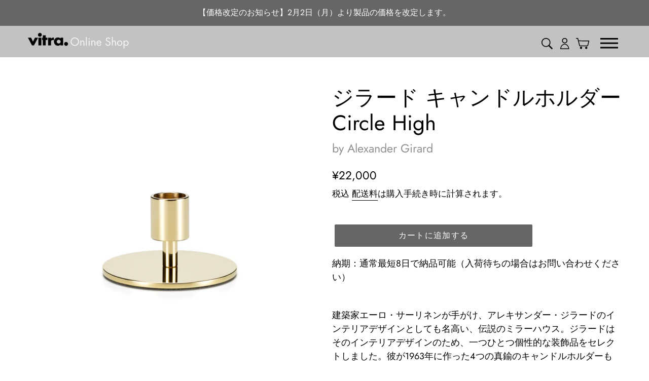

--- FILE ---
content_type: text/html; charset=utf-8
request_url: https://store.vitra.co.jp/products/girard-candle-holder-circle-high
body_size: 27103
content:








    
    
    
    
    
    

















<!doctype html>
<html class="no-js" lang="ja">
<head><link href="//store.vitra.co.jp/cdn/shop/t/1/assets/bss-hide-variant.css?v=901787878632620471738918259" rel="stylesheet" type="text/css" media="all" /><link href="//store.vitra.co.jp/cdn/shop/t/1/assets/tiny.content.min.css?v=6040" rel="stylesheet" type="text/css" media="all" />
  <meta charset="utf-8">
  <meta http-equiv="X-UA-Compatible" content="IE=edge,chrome=1">
  <meta name="viewport" content="width=device-width,initial-scale=1">
  <meta name="theme-color" content="#666666">
  
  <link rel="preconnect" href="https://cdn.shopify.com" crossorigin>
  <link rel="preconnect" href="https://fonts.shopify.com" crossorigin>
  <link rel="preconnect" href="https://monorail-edge.shopifysvc.com"><link rel="preload" href="//store.vitra.co.jp/cdn/shop/t/1/assets/theme.css?v=172495343729314600121616597774" as="style">
  <link rel="preload" as="font" href="//store.vitra.co.jp/cdn/fonts/jost/jost_n4.d47a1b6347ce4a4c9f437608011273009d91f2b7.woff2" type="font/woff2" crossorigin>
  <link rel="preload" as="font" href="//store.vitra.co.jp/cdn/fonts/jost/jost_n4.d47a1b6347ce4a4c9f437608011273009d91f2b7.woff2" type="font/woff2" crossorigin>
  <link rel="preload" as="font" href="//store.vitra.co.jp/cdn/fonts/jost/jost_n7.921dc18c13fa0b0c94c5e2517ffe06139c3615a3.woff2" type="font/woff2" crossorigin>
  <link rel="preload" href="//store.vitra.co.jp/cdn/shop/t/1/assets/theme.js?v=172523489574635425161616591894" as="script">
  <link rel="preload" href="//store.vitra.co.jp/cdn/shop/t/1/assets/lazysizes.js?v=63098554868324070131608096725" as="script"><link rel="canonical" href="https://store.vitra.co.jp/products/girard-candle-holder-circle-high"><link rel="shortcut icon" href="//store.vitra.co.jp/cdn/shop/files/faviconV2-white_32x32.png?v=1765786110" type="image/png"><title>ジラード キャンドルホルダー （Girard candle holder Circle High）／【ヴィトラ公式】Vitra Online Shop</title><meta name="description" content="スイスの家具メーカー Vitra（ヴィトラ）の公式オンラインショップ。2023年6月、ヴィトラキャンパスにて、パリを拠点とする日本人建築家の田根剛が手がけた新たな建築「Tane Garden House(ガーデンハウス)」が竣工、発表されました。同年、ヴィトラデザインミュージアムギャラリーにて開催された、Tane Garden Houseプロジェクトの製作過程を紐解く建築家エーロ・サーリネンが手がけ、アレキサンダー・ジラードのインテリアデザインとしても名高い、伝説のミラーハウス。ジラードはそのインテリアデザインのため、一つひとつ個性的な装飾品をセレクトしました。彼が1963年に作った4つの真鍮のキャンドルホルダーもそのひとつです。"><script>(function(w,d,s,l,i){w[l]=w[l]||[];w[l].push({'gtm.start':
  new Date().getTime(),event:'gtm.js'});var f=d.getElementsByTagName(s)[0],
  j=d.createElement(s),dl=l!='dataLayer'?'&l='+l:'';j.async=true;j.src=
  'https://www.googletagmanager.com/gtm.js?id='+i+dl;f.parentNode.insertBefore(j,f);
  })(window,document,'script','dataLayer','GTM-K7NC3L2');</script>
 
  <!-- /snippets/social-meta-tags.liquid -->




<meta property="og:site_name" content="Vitra Online Shop">
<meta property="og:url" content="https://store.vitra.co.jp/products/girard-candle-holder-circle-high">
<meta property="og:title" content="ジラード キャンドルホルダー （Girard candle holder Circle High）／【ヴィトラ公式】Vitra Online Shop">
<meta property="og:type" content="product">
<meta property="og:description" content="スイスの家具メーカー Vitra（ヴィトラ）の公式オンラインショップ。2023年6月、ヴィトラキャンパスにて、パリを拠点とする日本人建築家の田根剛が手がけた新たな建築「Tane Garden House(ガーデンハウス)」が竣工、発表されました。同年、ヴィトラデザインミュージアムギャラリーにて開催された、Tane Garden Houseプロジェクトの製作過程を紐解く建築家エーロ・サーリネンが手がけ、アレキサンダー・ジラードのインテリアデザインとしても名高い、伝説のミラーハウス。ジラードはそのインテリアデザインのため、一つひとつ個性的な装飾品をセレクトしました。彼が1963年に作った4つの真鍮のキャンドルホルダーもそのひとつです。">

  <meta property="og:price:amount" content="22,000">
  <meta property="og:price:currency" content="JPY">

<meta property="og:image" content="http://store.vitra.co.jp/cdn/shop/files/BrassCandleholderCirclehigh_FS_2037f758-cfb2-463f-855b-362dc7fb195e_1200x1200.jpg?v=1738374665"><meta property="og:image" content="http://store.vitra.co.jp/cdn/shop/files/BrassCandleholderGroup_FS_3aeef60a-5148-4b89-a753-a67dc8ec2c49_1200x1200.jpg?v=1738374665">
<meta property="og:image:secure_url" content="https://store.vitra.co.jp/cdn/shop/files/BrassCandleholderCirclehigh_FS_2037f758-cfb2-463f-855b-362dc7fb195e_1200x1200.jpg?v=1738374665"><meta property="og:image:secure_url" content="https://store.vitra.co.jp/cdn/shop/files/BrassCandleholderGroup_FS_3aeef60a-5148-4b89-a753-a67dc8ec2c49_1200x1200.jpg?v=1738374665">


  <meta name="twitter:site" content="@vitra">

<meta name="twitter:card" content="summary_large_image">
<meta name="twitter:title" content="ジラード キャンドルホルダー （Girard candle holder Circle High）／【ヴィトラ公式】Vitra Online Shop">
<meta name="twitter:description" content="スイスの家具メーカー Vitra（ヴィトラ）の公式オンラインショップ。2023年6月、ヴィトラキャンパスにて、パリを拠点とする日本人建築家の田根剛が手がけた新たな建築「Tane Garden House(ガーデンハウス)」が竣工、発表されました。同年、ヴィトラデザインミュージアムギャラリーにて開催された、Tane Garden Houseプロジェクトの製作過程を紐解く建築家エーロ・サーリネンが手がけ、アレキサンダー・ジラードのインテリアデザインとしても名高い、伝説のミラーハウス。ジラードはそのインテリアデザインのため、一つひとつ個性的な装飾品をセレクトしました。彼が1963年に作った4つの真鍮のキャンドルホルダーもそのひとつです。">

  
<style data-shopify>
:root {
	--custom-highlight-color: #4b7387;
    --color-text: #000000;
    --color-text-rgb: 0, 0, 0;
    --color-body-text: #000000;
    --color-sale-text: #EA0606;
    --color-small-button-text-border: #000000;
    --color-text-field: #ffffff;
    --color-text-field-text: #000000;
    --color-text-field-text-rgb: 0, 0, 0;

    --color-btn-primary: #666666;
    --color-btn-primary-darker: #4d4d4d;
    --color-btn-primary-text: #ffffff;

    --color-blankstate: rgba(0, 0, 0, 0.35);
    --color-blankstate-border: rgba(0, 0, 0, 0.2);
    --color-blankstate-background: rgba(0, 0, 0, 0.1);

    --color-text-focus:#404040;
    --color-overlay-text-focus:#e6e6e6;
    --color-btn-primary-focus:#4d4d4d;
    --color-btn-social-focus:#d2d2d2;
    --color-small-button-text-border-focus:#404040;
    --predictive-search-focus:#f2f2f2;

    --color-body: #ffffff;
    --color-bg: #ffffff;
    --color-bg-rgb: 255, 255, 255;
    --color-bg-alt: rgba(0, 0, 0, 0.05);
    --color-bg-currency-selector: rgba(0, 0, 0, 0.2);

    --color-overlay-title-text: #ffffff;
    --color-image-overlay: rgba(0,0,0,0);
    --color-image-overlay-rgb: 0, 0, 0;--opacity-image-overlay: 0.0;--hover-overlay-opacity: 0.4;

    --color-border: #ebebeb;
    --color-border-form: #919191;
    --color-border-form-darker: #777777;

    --svg-select-icon: url(//store.vitra.co.jp/cdn/shop/t/1/assets/ico-select.svg?v=29003672709104678581608096748);
    --slick-img-url: url(//store.vitra.co.jp/cdn/shop/t/1/assets/ajax-loader.gif?v=41356863302472015721608096723);

    --font-weight-body--bold: 700;
    --font-weight-body--bolder: 700;

    --font-stack-header: Jost, sans-serif;
    --font-style-header: normal;
    --font-weight-header: 400;

    --font-stack-body: Jost, sans-serif;
    --font-style-body: normal;
    --font-weight-body: 400;

    --font-size-header: 36;

	--font-size-base: 18;

	--font-h1-desktop: 48;
	--font-h1-mobile: 28;
	--font-h2-desktop: 28;
    --font-h2-mobile: 17;
    
	--font-h3-mobile: 28;
    --font-h4-desktop: 24;
    --font-h4-mobile: 22;
    --font-h5-desktop: 20;
    --font-h5-mobile: 18;
    --font-h6-desktop: 19;
    --font-h6-mobile: 17;

    --font-mega-title-large-desktop: 90;

    --font-rich-text-large: 20;
    --font-rich-text-small: 15;

    
--color-video-bg: #f2f2f2;

    
    --global-color-image-loader-primary: rgba(0, 0, 0, 0.06);
    --global-color-image-loader-secondary: rgba(0, 0, 0, 0.12);
  }
</style>


  <style>*,::after,::before{box-sizing:border-box}body{margin:0}body,html{background-color:var(--color-body)}body,button{font-size:calc(var(--font-size-base) * 1px);font-family:var(--font-stack-body);font-style:var(--font-style-body);font-weight:var(--font-weight-body);color:var(--color-text);line-height:1.5}body,button{-webkit-font-smoothing:antialiased;-webkit-text-size-adjust:100%}.border-bottom{border-bottom:1px solid var(--color-border)}.btn--link{background-color:transparent;border:0;margin:0;color:var(--color-text);text-align:left}.text-right{text-align:right}.icon{display:inline-block;width:auto;height:22px;vertical-align:middle;fill:currentColor}.site-header__cart{padding:10px 11px 10px 3px!important}.icon__fallback-text,.visually-hidden{position:absolute!important;overflow:hidden;clip:rect(0 0 0 0);height:1px;width:1px;margin:-1px;padding:0;border:0}svg.icon:not(.icon--full-color) circle,svg.icon:not(.icon--full-color) ellipse,svg.icon:not(.icon--full-color) g,svg.icon:not(.icon--full-color) line,svg.icon:not(.icon--full-color) path,svg.icon:not(.icon--full-color) polygon,svg.icon:not(.icon--full-color) polyline,svg.icon:not(.icon--full-color) rect,symbol.icon:not(.icon--full-color) circle,symbol.icon:not(.icon--full-color) ellipse,symbol.icon:not(.icon--full-color) g,symbol.icon:not(.icon--full-color) line,symbol.icon:not(.icon--full-color) path,symbol.icon:not(.icon--full-color) polygon,symbol.icon:not(.icon--full-color) polyline,symbol.icon:not(.icon--full-color) rect{fill:inherit;stroke:inherit}li{list-style:none}.list--inline{padding:0;margin:0}.list--inline>li{display:inline-block;margin-bottom:0;}a{color:var(--color-text);text-decoration:none}.h1,.h2,h1,h2{margin:0 0 17.5px;font-family:var(--font-stack-header);font-style:var(--font-style-header);font-weight:var(--font-weight-header);line-height:1.2;overflow-wrap:break-word;word-wrap:break-word}.h1 a,.h2 a,h1 a,h2 a{color:inherit;text-decoration:none;font-weight:inherit}
    
    
    
    .h1,h1{
      font-size: calc(((var(--font-size-header) + 6) / (var(--font-size-base))) * 1em);
      text-transform:none;
      letter-spacing:0;
    }
    @media only screen and (max-width:749px){
      .h1,h1 {
        font-size:calc(((var(--font-h1-mobile))/ (var(--font-size-base))) * 1em)
      }
    }
    
    .h2, h2 {
      font-size:calc(((var(--font-h2-desktop))/ (var(--font-size-base))) * 1em);text-transform:uppercase;letter-spacing:.1em
    }
    @media only screen and (max-width:749px){
      .h2,h2 {
        font-size:calc(((var(--font-h2-mobile))/ (var(--font-size-base))) * 1em)
      }
    }
    
    p{color:var(--color-body-text);margin:0 0 19.44444px}@media only screen and (max-width:749px){p{font-size:calc(((var(--font-size-base) - 1)/ (var(--font-size-base))) * 1em)}}p:last-child{margin-bottom:0}@media only screen and (max-width:749px){.small--hide{display:none!important}}.grid{list-style:none;margin:0;padding:0;margin-left:-30px}.grid::after{content:'';display:table;clear:both}@media only screen and (max-width:749px){.grid{margin-left:-22px}}.grid::after{content:'';display:table;clear:both}.grid--no-gutters{margin-left:0}.grid--no-gutters .grid__item{padding-left:0}.grid--table{display:table;table-layout:fixed;width:100%}.grid--table>.grid__item{float:none;display:table-cell;vertical-align:middle}.grid__item{float:left;padding-left:30px;width:100%}@media only screen and (max-width:749px){.grid__item{padding-left:22px}}.grid__item[class*="--push"]{position:relative}@media only screen and (min-width:750px){.medium-up--one-quarter{width:25%}.medium-up--push-one-third{width:33.33%}.medium-up--one-half{width:50%}.medium-up--push-one-third{left:33.33%;position:relative}}.site-header{position:relative;background-color:var(--color-body)}@media only screen and (max-width:749px){.site-header{border-bottom:1px solid var(--color-border)}}@media only screen and (min-width:750px){.site-header{padding:0 55px}.site-header.logo--center{padding-top:30px}}.logo-align--center .site-header__logo{text-align:center;margin:0 auto}@media only screen and (max-width:749px){.logo-align--center .site-header__logo{text-align:left;margin:15px 0}}@media only screen and (max-width:749px){.site-header__logo{padding-left:22px;text-align:left}.site-header__logo img{margin:0}}.site-header__logo-link{display:inline-block;word-break:break-word}@media only screen and (min-width:750px){.logo-align--center .site-header__logo-link{margin:0 auto}}.site-header__logo-image{display:block}@media only screen and (min-width:750px){.site-header__logo-image{margin:0 auto}}.site-header__logo-image img{width:100%}.site-header__logo-image--centered img{margin:0 auto}.site-header__logo img{display:block}.site-header__icons{position:relative;white-space:nowrap}@media only screen and (max-width:749px){.site-header__icons{width:auto;padding-right:13px}.site-header__icons .btn--link,.site-header__icons .site-header__cart{font-size:calc(((var(--font-size-base))/ (var(--font-size-base))) * 1em)}}.site-header__icons-wrapper{position:relative;display:-webkit-flex;display:-ms-flexbox;display:flex;width:100%;-ms-flex-align:center;-webkit-align-items:center;-moz-align-items:center;-ms-align-items:center;-o-align-items:center;align-items:center;-webkit-justify-content:flex-end;-ms-justify-content:flex-end;justify-content:flex-end}.site-header__account,.site-header__cart,.site-header__search{position:relative}.site-header__search.site-header__icon{display:none}@media only screen and (min-width:1400px){.site-header__search.site-header__icon{display:block}}.site-header__search-toggle{display:block}@media only screen and (min-width:750px){.site-header__account,.site-header__cart{padding:10px 11px}}.site-header__cart-title,.site-header__search-title{position:absolute!important;overflow:hidden;clip:rect(0 0 0 0);height:1px;width:1px;margin:-1px;padding:0;border:0;display:block;vertical-align:middle}.site-header__cart-title{margin-right:3px}.site-header__cart-count{display:flex;align-items:center;justify-content:center;position:absolute;right:.4rem;top:.2rem;font-weight:700;background-color:var(--color-btn-primary);color:var(--color-btn-primary-text);border-radius:50%;min-width:1em;height:1em}.site-header__cart-count span{font-family:HelveticaNeue,"Helvetica Neue",Helvetica,Arial,sans-serif;font-size:calc(11em / 16);line-height:1}@media only screen and (max-width:749px){.site-header__cart-count{top:calc(7em / 16);right:0;border-radius:50%;min-width:calc(19em / 16);height:calc(19em / 16)}}@media only screen and (max-width:749px){.site-header__cart-count span{padding:.25em calc(6em / 16);font-size:12px}}.site-header__menu{display:none}@media only screen and (max-width:749px){.site-header__icon{display:inline-block;vertical-align:middle;padding:10px 11px;margin:0}}@media only screen and (min-width:750px){.site-header__icon .icon-search{margin-right:3px}}.announcement-bar{z-index:10;position:relative;text-align:center;border-bottom:1px solid transparent;padding:2px}.announcement-bar__link{display:block}.announcement-bar__message{display:block;padding:11px 22px;font-size:calc(((16)/ (var(--font-size-base))) * 1em);font-weight:var(--font-weight-header)}@media only screen and (min-width:750px){.announcement-bar__message{padding-left:55px;padding-right:55px}}.site-nav{position:relative;padding:0;text-align:center;white-space:nowrap}.site-nav a{padding:0 10px}.site-nav__link{display:block;white-space:nowrap}.site-nav--centered .site-nav__link{padding-top:0}.site-nav__link .icon-chevron-down{width:calc(8em / 16);height:calc(8em / 16);margin-left:.5rem}.site-nav__label{border-bottom:1px solid transparent}.site-nav__link--active .site-nav__label{border-bottom-color:var(--color-text)}.site-nav__link--button{border:none;background-color:transparent;padding:3px 10px}@media only screen and (max-width:749px){.site-header__mobile-nav{display:-webkit-flex;display:-ms-flexbox;display:flex;width:100%;-ms-flex-align:center;-webkit-align-items:center;-moz-align-items:center;-ms-align-items:center;-o-align-items:center;align-items:center}}.mobile-nav--open .icon-close{display:none}.main-content{opacity:0}.main-content .shopify-section{display:none}.main-content .shopify-section:first-child{display:inherit}.critical-hidden{display:none}</style>

  <script>
    window.performance.mark('debut:theme_stylesheet_loaded.start');

    function onLoadStylesheet() {
      performance.mark('debut:theme_stylesheet_loaded.end');
      performance.measure('debut:theme_stylesheet_loaded', 'debut:theme_stylesheet_loaded.start', 'debut:theme_stylesheet_loaded.end');

      var url = "//store.vitra.co.jp/cdn/shop/t/1/assets/theme.css?v=172495343729314600121616597774";
      var link = document.querySelector('link[href="' + url + '"]');
      link.loaded = true;
      link.dispatchEvent(new Event('load'));
    }
  </script>

  <link rel="stylesheet" href="//store.vitra.co.jp/cdn/shop/t/1/assets/theme.css?v=172495343729314600121616597774" type="text/css" media="print" onload="this.media='all';onLoadStylesheet()">

  <style>
    @font-face {
  font-family: Jost;
  font-weight: 400;
  font-style: normal;
  font-display: swap;
  src: url("//store.vitra.co.jp/cdn/fonts/jost/jost_n4.d47a1b6347ce4a4c9f437608011273009d91f2b7.woff2") format("woff2"),
       url("//store.vitra.co.jp/cdn/fonts/jost/jost_n4.791c46290e672b3f85c3d1c651ef2efa3819eadd.woff") format("woff");
}

    @font-face {
  font-family: Jost;
  font-weight: 400;
  font-style: normal;
  font-display: swap;
  src: url("//store.vitra.co.jp/cdn/fonts/jost/jost_n4.d47a1b6347ce4a4c9f437608011273009d91f2b7.woff2") format("woff2"),
       url("//store.vitra.co.jp/cdn/fonts/jost/jost_n4.791c46290e672b3f85c3d1c651ef2efa3819eadd.woff") format("woff");
}

    @font-face {
  font-family: Jost;
  font-weight: 700;
  font-style: normal;
  font-display: swap;
  src: url("//store.vitra.co.jp/cdn/fonts/jost/jost_n7.921dc18c13fa0b0c94c5e2517ffe06139c3615a3.woff2") format("woff2"),
       url("//store.vitra.co.jp/cdn/fonts/jost/jost_n7.cbfc16c98c1e195f46c536e775e4e959c5f2f22b.woff") format("woff");
}

    @font-face {
  font-family: Jost;
  font-weight: 700;
  font-style: normal;
  font-display: swap;
  src: url("//store.vitra.co.jp/cdn/fonts/jost/jost_n7.921dc18c13fa0b0c94c5e2517ffe06139c3615a3.woff2") format("woff2"),
       url("//store.vitra.co.jp/cdn/fonts/jost/jost_n7.cbfc16c98c1e195f46c536e775e4e959c5f2f22b.woff") format("woff");
}

    @font-face {
  font-family: Jost;
  font-weight: 400;
  font-style: italic;
  font-display: swap;
  src: url("//store.vitra.co.jp/cdn/fonts/jost/jost_i4.b690098389649750ada222b9763d55796c5283a5.woff2") format("woff2"),
       url("//store.vitra.co.jp/cdn/fonts/jost/jost_i4.fd766415a47e50b9e391ae7ec04e2ae25e7e28b0.woff") format("woff");
}

    @font-face {
  font-family: Jost;
  font-weight: 700;
  font-style: italic;
  font-display: swap;
  src: url("//store.vitra.co.jp/cdn/fonts/jost/jost_i7.d8201b854e41e19d7ed9b1a31fe4fe71deea6d3f.woff2") format("woff2"),
       url("//store.vitra.co.jp/cdn/fonts/jost/jost_i7.eae515c34e26b6c853efddc3fc0c552e0de63757.woff") format("woff");
}

  </style>

  <script>
    var theme = {
      breakpoints: {
        medium: 750,
        large: 990,
        widescreen: 1400
      },
      strings: {
        addToCart: "カートに追加する",
        soldOut: "入荷待ち",
        unavailable: "お取り扱いできません",
        regularPrice: "通常価格",
        salePrice: "販売価格",
        sale: "キャンペーン価格",
        fromLowestPrice: "[price]",
        vendor: "販売元",
        showMore: "さらに表示する",
        showLess: "表示を減らす",
        searchFor: "検索する",
        addressError: "住所を調べる際にエラーが発生しました",
        addressNoResults: "その住所は見つかりませんでした",
        addressQueryLimit: "Google APIの使用量の制限を超えました。\u003ca href=\"https:\/\/developers.google.com\/maps\/premium\/usage-limits\"\u003eプレミアムプラン\u003c\/a\u003eへのアップグレードをご検討ください。",
        authError: "あなたのGoogle Mapsのアカウント認証で問題が発生しました。",
        newWindow: "新しいウィンドウで開く",
        external: "外部のウェブサイトに移動します。",
        newWindowExternal: "外部のウェブサイトを新しいウィンドウで開く",
        removeLabel: "[product] を削除する",
        update: "アップデート",
        quantity: "数量",
        discountedTotal: "ディスカウント合計",
        regularTotal: "通常合計",
        priceColumn: "ディスカウントの詳細については価格列を参照してください。",
        quantityMinimumMessage: "数量は1以上でなければなりません",
        cartError: "お客様のカートをアップデートするときにエラーが発生しました。再度お試しください。",
        removedItemMessage: "カートから \u003cspan class=\"cart__removed-product-details\"\u003e([quantity]) 個の[link]\u003c\/span\u003eが消去されました。",
        unitPrice: "単価",
        unitPriceSeparator: "あたり",
        oneCartCount: "1個のアイテム",
        otherCartCount: "[count]個のアイテム",
        quantityLabel: "数量: [count]",
        products: "商品",
        loading: "読み込んでいます",
        number_of_results: "[result_number]\/[results_count]",
        number_of_results_found: "[results_count]件の結果が見つかりました",
        one_result_found: "1件の結果が見つかりました"
      },
      moneyFormat: "¥{{amount_no_decimals}}",
      moneyFormatWithCurrency: "¥{{amount_no_decimals}} JPY",
      settings: {
        predictiveSearchEnabled: true,
        predictiveSearchShowPrice: false,
        predictiveSearchShowVendor: false
      },
      stylesheet: "//store.vitra.co.jp/cdn/shop/t/1/assets/theme.css?v=172495343729314600121616597774"
    }

    document.documentElement.className = document.documentElement.className.replace('no-js', 'js');
  </script><script src="//store.vitra.co.jp/cdn/shop/t/1/assets/theme.js?v=172523489574635425161616591894" defer="defer"></script>
  <script src="//store.vitra.co.jp/cdn/shop/t/1/assets/lazysizes.js?v=63098554868324070131608096725" async="async"></script>

  <script type="text/javascript">
    if (window.MSInputMethodContext && document.documentMode) {
      var scripts = document.getElementsByTagName('script')[0];
      var polyfill = document.createElement("script");
      polyfill.defer = true;
      polyfill.src = "//store.vitra.co.jp/cdn/shop/t/1/assets/ie11CustomProperties.min.js?v=146208399201472936201608096725";

      scripts.parentNode.insertBefore(polyfill, scripts);
    }
  </script>
<meta name="google-site-verification" content="AA_EQkhSbq-EBYAs7BXsYZAo-fAcNEW-jfx-lSaVtGY" />
  <script>window.performance && window.performance.mark && window.performance.mark('shopify.content_for_header.start');</script><meta name="facebook-domain-verification" content="4vnp93vukavgr2xdc6stt0qxxy87yu">
<meta id="shopify-digital-wallet" name="shopify-digital-wallet" content="/52178190531/digital_wallets/dialog">
<link rel="alternate" type="application/json+oembed" href="https://store.vitra.co.jp/products/girard-candle-holder-circle-high.oembed">
<script async="async" src="/checkouts/internal/preloads.js?locale=ja-JP"></script>
<script id="shopify-features" type="application/json">{"accessToken":"1928a228d5c936067731c87fc913129b","betas":["rich-media-storefront-analytics"],"domain":"store.vitra.co.jp","predictiveSearch":false,"shopId":52178190531,"locale":"ja"}</script>
<script>var Shopify = Shopify || {};
Shopify.shop = "vitrajp.myshopify.com";
Shopify.locale = "ja";
Shopify.currency = {"active":"JPY","rate":"1.0"};
Shopify.country = "JP";
Shopify.theme = {"name":"Vitra Japan","id":117009875139,"schema_name":"Debut","schema_version":"17.7.0","theme_store_id":796,"role":"main"};
Shopify.theme.handle = "null";
Shopify.theme.style = {"id":null,"handle":null};
Shopify.cdnHost = "store.vitra.co.jp/cdn";
Shopify.routes = Shopify.routes || {};
Shopify.routes.root = "/";</script>
<script type="module">!function(o){(o.Shopify=o.Shopify||{}).modules=!0}(window);</script>
<script>!function(o){function n(){var o=[];function n(){o.push(Array.prototype.slice.apply(arguments))}return n.q=o,n}var t=o.Shopify=o.Shopify||{};t.loadFeatures=n(),t.autoloadFeatures=n()}(window);</script>
<script id="shop-js-analytics" type="application/json">{"pageType":"product"}</script>
<script defer="defer" async type="module" src="//store.vitra.co.jp/cdn/shopifycloud/shop-js/modules/v2/client.init-shop-cart-sync_CZKilf07.ja.esm.js"></script>
<script defer="defer" async type="module" src="//store.vitra.co.jp/cdn/shopifycloud/shop-js/modules/v2/chunk.common_rlhnONO2.esm.js"></script>
<script type="module">
  await import("//store.vitra.co.jp/cdn/shopifycloud/shop-js/modules/v2/client.init-shop-cart-sync_CZKilf07.ja.esm.js");
await import("//store.vitra.co.jp/cdn/shopifycloud/shop-js/modules/v2/chunk.common_rlhnONO2.esm.js");

  window.Shopify.SignInWithShop?.initShopCartSync?.({"fedCMEnabled":true,"windoidEnabled":true});

</script>
<script>(function() {
  var isLoaded = false;
  function asyncLoad() {
    if (isLoaded) return;
    isLoaded = true;
    var urls = ["https:\/\/delivery-date-and-time-picker.amp.tokyo\/script_tags\/cart_attributes.js?shop=vitrajp.myshopify.com","https:\/\/documents-app.mixlogue.jp\/scripts\/ue87f9sf8e7rd.min.js?shop=vitrajp.myshopify.com"];
    for (var i = 0; i < urls.length; i++) {
      var s = document.createElement('script');
      s.type = 'text/javascript';
      s.async = true;
      s.src = urls[i];
      var x = document.getElementsByTagName('script')[0];
      x.parentNode.insertBefore(s, x);
    }
  };
  if(window.attachEvent) {
    window.attachEvent('onload', asyncLoad);
  } else {
    window.addEventListener('load', asyncLoad, false);
  }
})();</script>
<script id="__st">var __st={"a":52178190531,"offset":32400,"reqid":"c3ec2837-4061-4ab2-9106-6bf9d76ef435-1768985177","pageurl":"store.vitra.co.jp\/products\/girard-candle-holder-circle-high","u":"75c825c70a82","p":"product","rtyp":"product","rid":8405970321645};</script>
<script>window.ShopifyPaypalV4VisibilityTracking = true;</script>
<script id="captcha-bootstrap">!function(){'use strict';const t='contact',e='account',n='new_comment',o=[[t,t],['blogs',n],['comments',n],[t,'customer']],c=[[e,'customer_login'],[e,'guest_login'],[e,'recover_customer_password'],[e,'create_customer']],r=t=>t.map((([t,e])=>`form[action*='/${t}']:not([data-nocaptcha='true']) input[name='form_type'][value='${e}']`)).join(','),a=t=>()=>t?[...document.querySelectorAll(t)].map((t=>t.form)):[];function s(){const t=[...o],e=r(t);return a(e)}const i='password',u='form_key',d=['recaptcha-v3-token','g-recaptcha-response','h-captcha-response',i],f=()=>{try{return window.sessionStorage}catch{return}},m='__shopify_v',_=t=>t.elements[u];function p(t,e,n=!1){try{const o=window.sessionStorage,c=JSON.parse(o.getItem(e)),{data:r}=function(t){const{data:e,action:n}=t;return t[m]||n?{data:e,action:n}:{data:t,action:n}}(c);for(const[e,n]of Object.entries(r))t.elements[e]&&(t.elements[e].value=n);n&&o.removeItem(e)}catch(o){console.error('form repopulation failed',{error:o})}}const l='form_type',E='cptcha';function T(t){t.dataset[E]=!0}const w=window,h=w.document,L='Shopify',v='ce_forms',y='captcha';let A=!1;((t,e)=>{const n=(g='f06e6c50-85a8-45c8-87d0-21a2b65856fe',I='https://cdn.shopify.com/shopifycloud/storefront-forms-hcaptcha/ce_storefront_forms_captcha_hcaptcha.v1.5.2.iife.js',D={infoText:'hCaptchaによる保護',privacyText:'プライバシー',termsText:'利用規約'},(t,e,n)=>{const o=w[L][v],c=o.bindForm;if(c)return c(t,g,e,D).then(n);var r;o.q.push([[t,g,e,D],n]),r=I,A||(h.body.append(Object.assign(h.createElement('script'),{id:'captcha-provider',async:!0,src:r})),A=!0)});var g,I,D;w[L]=w[L]||{},w[L][v]=w[L][v]||{},w[L][v].q=[],w[L][y]=w[L][y]||{},w[L][y].protect=function(t,e){n(t,void 0,e),T(t)},Object.freeze(w[L][y]),function(t,e,n,w,h,L){const[v,y,A,g]=function(t,e,n){const i=e?o:[],u=t?c:[],d=[...i,...u],f=r(d),m=r(i),_=r(d.filter((([t,e])=>n.includes(e))));return[a(f),a(m),a(_),s()]}(w,h,L),I=t=>{const e=t.target;return e instanceof HTMLFormElement?e:e&&e.form},D=t=>v().includes(t);t.addEventListener('submit',(t=>{const e=I(t);if(!e)return;const n=D(e)&&!e.dataset.hcaptchaBound&&!e.dataset.recaptchaBound,o=_(e),c=g().includes(e)&&(!o||!o.value);(n||c)&&t.preventDefault(),c&&!n&&(function(t){try{if(!f())return;!function(t){const e=f();if(!e)return;const n=_(t);if(!n)return;const o=n.value;o&&e.removeItem(o)}(t);const e=Array.from(Array(32),(()=>Math.random().toString(36)[2])).join('');!function(t,e){_(t)||t.append(Object.assign(document.createElement('input'),{type:'hidden',name:u})),t.elements[u].value=e}(t,e),function(t,e){const n=f();if(!n)return;const o=[...t.querySelectorAll(`input[type='${i}']`)].map((({name:t})=>t)),c=[...d,...o],r={};for(const[a,s]of new FormData(t).entries())c.includes(a)||(r[a]=s);n.setItem(e,JSON.stringify({[m]:1,action:t.action,data:r}))}(t,e)}catch(e){console.error('failed to persist form',e)}}(e),e.submit())}));const S=(t,e)=>{t&&!t.dataset[E]&&(n(t,e.some((e=>e===t))),T(t))};for(const o of['focusin','change'])t.addEventListener(o,(t=>{const e=I(t);D(e)&&S(e,y())}));const B=e.get('form_key'),M=e.get(l),P=B&&M;t.addEventListener('DOMContentLoaded',(()=>{const t=y();if(P)for(const e of t)e.elements[l].value===M&&p(e,B);[...new Set([...A(),...v().filter((t=>'true'===t.dataset.shopifyCaptcha))])].forEach((e=>S(e,t)))}))}(h,new URLSearchParams(w.location.search),n,t,e,['guest_login'])})(!0,!0)}();</script>
<script integrity="sha256-4kQ18oKyAcykRKYeNunJcIwy7WH5gtpwJnB7kiuLZ1E=" data-source-attribution="shopify.loadfeatures" defer="defer" src="//store.vitra.co.jp/cdn/shopifycloud/storefront/assets/storefront/load_feature-a0a9edcb.js" crossorigin="anonymous"></script>
<script data-source-attribution="shopify.dynamic_checkout.dynamic.init">var Shopify=Shopify||{};Shopify.PaymentButton=Shopify.PaymentButton||{isStorefrontPortableWallets:!0,init:function(){window.Shopify.PaymentButton.init=function(){};var t=document.createElement("script");t.src="https://store.vitra.co.jp/cdn/shopifycloud/portable-wallets/latest/portable-wallets.ja.js",t.type="module",document.head.appendChild(t)}};
</script>
<script data-source-attribution="shopify.dynamic_checkout.buyer_consent">
  function portableWalletsHideBuyerConsent(e){var t=document.getElementById("shopify-buyer-consent"),n=document.getElementById("shopify-subscription-policy-button");t&&n&&(t.classList.add("hidden"),t.setAttribute("aria-hidden","true"),n.removeEventListener("click",e))}function portableWalletsShowBuyerConsent(e){var t=document.getElementById("shopify-buyer-consent"),n=document.getElementById("shopify-subscription-policy-button");t&&n&&(t.classList.remove("hidden"),t.removeAttribute("aria-hidden"),n.addEventListener("click",e))}window.Shopify?.PaymentButton&&(window.Shopify.PaymentButton.hideBuyerConsent=portableWalletsHideBuyerConsent,window.Shopify.PaymentButton.showBuyerConsent=portableWalletsShowBuyerConsent);
</script>
<script data-source-attribution="shopify.dynamic_checkout.cart.bootstrap">document.addEventListener("DOMContentLoaded",(function(){function t(){return document.querySelector("shopify-accelerated-checkout-cart, shopify-accelerated-checkout")}if(t())Shopify.PaymentButton.init();else{new MutationObserver((function(e,n){t()&&(Shopify.PaymentButton.init(),n.disconnect())})).observe(document.body,{childList:!0,subtree:!0})}}));
</script>

<script>window.performance && window.performance.mark && window.performance.mark('shopify.content_for_header.end');</script>
<link href="https://monorail-edge.shopifysvc.com" rel="dns-prefetch">
<script>(function(){if ("sendBeacon" in navigator && "performance" in window) {try {var session_token_from_headers = performance.getEntriesByType('navigation')[0].serverTiming.find(x => x.name == '_s').description;} catch {var session_token_from_headers = undefined;}var session_cookie_matches = document.cookie.match(/_shopify_s=([^;]*)/);var session_token_from_cookie = session_cookie_matches && session_cookie_matches.length === 2 ? session_cookie_matches[1] : "";var session_token = session_token_from_headers || session_token_from_cookie || "";function handle_abandonment_event(e) {var entries = performance.getEntries().filter(function(entry) {return /monorail-edge.shopifysvc.com/.test(entry.name);});if (!window.abandonment_tracked && entries.length === 0) {window.abandonment_tracked = true;var currentMs = Date.now();var navigation_start = performance.timing.navigationStart;var payload = {shop_id: 52178190531,url: window.location.href,navigation_start,duration: currentMs - navigation_start,session_token,page_type: "product"};window.navigator.sendBeacon("https://monorail-edge.shopifysvc.com/v1/produce", JSON.stringify({schema_id: "online_store_buyer_site_abandonment/1.1",payload: payload,metadata: {event_created_at_ms: currentMs,event_sent_at_ms: currentMs}}));}}window.addEventListener('pagehide', handle_abandonment_event);}}());</script>
<script id="web-pixels-manager-setup">(function e(e,d,r,n,o){if(void 0===o&&(o={}),!Boolean(null===(a=null===(i=window.Shopify)||void 0===i?void 0:i.analytics)||void 0===a?void 0:a.replayQueue)){var i,a;window.Shopify=window.Shopify||{};var t=window.Shopify;t.analytics=t.analytics||{};var s=t.analytics;s.replayQueue=[],s.publish=function(e,d,r){return s.replayQueue.push([e,d,r]),!0};try{self.performance.mark("wpm:start")}catch(e){}var l=function(){var e={modern:/Edge?\/(1{2}[4-9]|1[2-9]\d|[2-9]\d{2}|\d{4,})\.\d+(\.\d+|)|Firefox\/(1{2}[4-9]|1[2-9]\d|[2-9]\d{2}|\d{4,})\.\d+(\.\d+|)|Chrom(ium|e)\/(9{2}|\d{3,})\.\d+(\.\d+|)|(Maci|X1{2}).+ Version\/(15\.\d+|(1[6-9]|[2-9]\d|\d{3,})\.\d+)([,.]\d+|)( \(\w+\)|)( Mobile\/\w+|) Safari\/|Chrome.+OPR\/(9{2}|\d{3,})\.\d+\.\d+|(CPU[ +]OS|iPhone[ +]OS|CPU[ +]iPhone|CPU IPhone OS|CPU iPad OS)[ +]+(15[._]\d+|(1[6-9]|[2-9]\d|\d{3,})[._]\d+)([._]\d+|)|Android:?[ /-](13[3-9]|1[4-9]\d|[2-9]\d{2}|\d{4,})(\.\d+|)(\.\d+|)|Android.+Firefox\/(13[5-9]|1[4-9]\d|[2-9]\d{2}|\d{4,})\.\d+(\.\d+|)|Android.+Chrom(ium|e)\/(13[3-9]|1[4-9]\d|[2-9]\d{2}|\d{4,})\.\d+(\.\d+|)|SamsungBrowser\/([2-9]\d|\d{3,})\.\d+/,legacy:/Edge?\/(1[6-9]|[2-9]\d|\d{3,})\.\d+(\.\d+|)|Firefox\/(5[4-9]|[6-9]\d|\d{3,})\.\d+(\.\d+|)|Chrom(ium|e)\/(5[1-9]|[6-9]\d|\d{3,})\.\d+(\.\d+|)([\d.]+$|.*Safari\/(?![\d.]+ Edge\/[\d.]+$))|(Maci|X1{2}).+ Version\/(10\.\d+|(1[1-9]|[2-9]\d|\d{3,})\.\d+)([,.]\d+|)( \(\w+\)|)( Mobile\/\w+|) Safari\/|Chrome.+OPR\/(3[89]|[4-9]\d|\d{3,})\.\d+\.\d+|(CPU[ +]OS|iPhone[ +]OS|CPU[ +]iPhone|CPU IPhone OS|CPU iPad OS)[ +]+(10[._]\d+|(1[1-9]|[2-9]\d|\d{3,})[._]\d+)([._]\d+|)|Android:?[ /-](13[3-9]|1[4-9]\d|[2-9]\d{2}|\d{4,})(\.\d+|)(\.\d+|)|Mobile Safari.+OPR\/([89]\d|\d{3,})\.\d+\.\d+|Android.+Firefox\/(13[5-9]|1[4-9]\d|[2-9]\d{2}|\d{4,})\.\d+(\.\d+|)|Android.+Chrom(ium|e)\/(13[3-9]|1[4-9]\d|[2-9]\d{2}|\d{4,})\.\d+(\.\d+|)|Android.+(UC? ?Browser|UCWEB|U3)[ /]?(15\.([5-9]|\d{2,})|(1[6-9]|[2-9]\d|\d{3,})\.\d+)\.\d+|SamsungBrowser\/(5\.\d+|([6-9]|\d{2,})\.\d+)|Android.+MQ{2}Browser\/(14(\.(9|\d{2,})|)|(1[5-9]|[2-9]\d|\d{3,})(\.\d+|))(\.\d+|)|K[Aa][Ii]OS\/(3\.\d+|([4-9]|\d{2,})\.\d+)(\.\d+|)/},d=e.modern,r=e.legacy,n=navigator.userAgent;return n.match(d)?"modern":n.match(r)?"legacy":"unknown"}(),u="modern"===l?"modern":"legacy",c=(null!=n?n:{modern:"",legacy:""})[u],f=function(e){return[e.baseUrl,"/wpm","/b",e.hashVersion,"modern"===e.buildTarget?"m":"l",".js"].join("")}({baseUrl:d,hashVersion:r,buildTarget:u}),m=function(e){var d=e.version,r=e.bundleTarget,n=e.surface,o=e.pageUrl,i=e.monorailEndpoint;return{emit:function(e){var a=e.status,t=e.errorMsg,s=(new Date).getTime(),l=JSON.stringify({metadata:{event_sent_at_ms:s},events:[{schema_id:"web_pixels_manager_load/3.1",payload:{version:d,bundle_target:r,page_url:o,status:a,surface:n,error_msg:t},metadata:{event_created_at_ms:s}}]});if(!i)return console&&console.warn&&console.warn("[Web Pixels Manager] No Monorail endpoint provided, skipping logging."),!1;try{return self.navigator.sendBeacon.bind(self.navigator)(i,l)}catch(e){}var u=new XMLHttpRequest;try{return u.open("POST",i,!0),u.setRequestHeader("Content-Type","text/plain"),u.send(l),!0}catch(e){return console&&console.warn&&console.warn("[Web Pixels Manager] Got an unhandled error while logging to Monorail."),!1}}}}({version:r,bundleTarget:l,surface:e.surface,pageUrl:self.location.href,monorailEndpoint:e.monorailEndpoint});try{o.browserTarget=l,function(e){var d=e.src,r=e.async,n=void 0===r||r,o=e.onload,i=e.onerror,a=e.sri,t=e.scriptDataAttributes,s=void 0===t?{}:t,l=document.createElement("script"),u=document.querySelector("head"),c=document.querySelector("body");if(l.async=n,l.src=d,a&&(l.integrity=a,l.crossOrigin="anonymous"),s)for(var f in s)if(Object.prototype.hasOwnProperty.call(s,f))try{l.dataset[f]=s[f]}catch(e){}if(o&&l.addEventListener("load",o),i&&l.addEventListener("error",i),u)u.appendChild(l);else{if(!c)throw new Error("Did not find a head or body element to append the script");c.appendChild(l)}}({src:f,async:!0,onload:function(){if(!function(){var e,d;return Boolean(null===(d=null===(e=window.Shopify)||void 0===e?void 0:e.analytics)||void 0===d?void 0:d.initialized)}()){var d=window.webPixelsManager.init(e)||void 0;if(d){var r=window.Shopify.analytics;r.replayQueue.forEach((function(e){var r=e[0],n=e[1],o=e[2];d.publishCustomEvent(r,n,o)})),r.replayQueue=[],r.publish=d.publishCustomEvent,r.visitor=d.visitor,r.initialized=!0}}},onerror:function(){return m.emit({status:"failed",errorMsg:"".concat(f," has failed to load")})},sri:function(e){var d=/^sha384-[A-Za-z0-9+/=]+$/;return"string"==typeof e&&d.test(e)}(c)?c:"",scriptDataAttributes:o}),m.emit({status:"loading"})}catch(e){m.emit({status:"failed",errorMsg:(null==e?void 0:e.message)||"Unknown error"})}}})({shopId: 52178190531,storefrontBaseUrl: "https://store.vitra.co.jp",extensionsBaseUrl: "https://extensions.shopifycdn.com/cdn/shopifycloud/web-pixels-manager",monorailEndpoint: "https://monorail-edge.shopifysvc.com/unstable/produce_batch",surface: "storefront-renderer",enabledBetaFlags: ["2dca8a86"],webPixelsConfigList: [{"id":"467894509","configuration":"{\"config\":\"{\\\"pixel_id\\\":\\\"G-2C9QX4F17Q\\\",\\\"gtag_events\\\":[{\\\"type\\\":\\\"purchase\\\",\\\"action_label\\\":\\\"G-2C9QX4F17Q\\\"},{\\\"type\\\":\\\"page_view\\\",\\\"action_label\\\":\\\"G-2C9QX4F17Q\\\"},{\\\"type\\\":\\\"view_item\\\",\\\"action_label\\\":\\\"G-2C9QX4F17Q\\\"},{\\\"type\\\":\\\"search\\\",\\\"action_label\\\":\\\"G-2C9QX4F17Q\\\"},{\\\"type\\\":\\\"add_to_cart\\\",\\\"action_label\\\":\\\"G-2C9QX4F17Q\\\"},{\\\"type\\\":\\\"begin_checkout\\\",\\\"action_label\\\":\\\"G-2C9QX4F17Q\\\"},{\\\"type\\\":\\\"add_payment_info\\\",\\\"action_label\\\":\\\"G-2C9QX4F17Q\\\"}],\\\"enable_monitoring_mode\\\":false}\"}","eventPayloadVersion":"v1","runtimeContext":"OPEN","scriptVersion":"b2a88bafab3e21179ed38636efcd8a93","type":"APP","apiClientId":1780363,"privacyPurposes":[],"dataSharingAdjustments":{"protectedCustomerApprovalScopes":["read_customer_address","read_customer_email","read_customer_name","read_customer_personal_data","read_customer_phone"]}},{"id":"shopify-app-pixel","configuration":"{}","eventPayloadVersion":"v1","runtimeContext":"STRICT","scriptVersion":"0450","apiClientId":"shopify-pixel","type":"APP","privacyPurposes":["ANALYTICS","MARKETING"]},{"id":"shopify-custom-pixel","eventPayloadVersion":"v1","runtimeContext":"LAX","scriptVersion":"0450","apiClientId":"shopify-pixel","type":"CUSTOM","privacyPurposes":["ANALYTICS","MARKETING"]}],isMerchantRequest: false,initData: {"shop":{"name":"Vitra Online Shop","paymentSettings":{"currencyCode":"JPY"},"myshopifyDomain":"vitrajp.myshopify.com","countryCode":"JP","storefrontUrl":"https:\/\/store.vitra.co.jp"},"customer":null,"cart":null,"checkout":null,"productVariants":[{"price":{"amount":22000.0,"currencyCode":"JPY"},"product":{"title":"ジラード キャンドルホルダー  Circle High","vendor":"Vitra","id":"8405970321645","untranslatedTitle":"ジラード キャンドルホルダー  Circle High","url":"\/products\/girard-candle-holder-circle-high","type":"Accessories"},"id":"45109819474157","image":{"src":"\/\/store.vitra.co.jp\/cdn\/shop\/files\/BrassCandleholderCirclehigh_FS_2037f758-cfb2-463f-855b-362dc7fb195e.jpg?v=1738374665"},"sku":"20163604","title":"Default Title","untranslatedTitle":"Default Title"}],"purchasingCompany":null},},"https://store.vitra.co.jp/cdn","fcfee988w5aeb613cpc8e4bc33m6693e112",{"modern":"","legacy":""},{"shopId":"52178190531","storefrontBaseUrl":"https:\/\/store.vitra.co.jp","extensionBaseUrl":"https:\/\/extensions.shopifycdn.com\/cdn\/shopifycloud\/web-pixels-manager","surface":"storefront-renderer","enabledBetaFlags":"[\"2dca8a86\"]","isMerchantRequest":"false","hashVersion":"fcfee988w5aeb613cpc8e4bc33m6693e112","publish":"custom","events":"[[\"page_viewed\",{}],[\"product_viewed\",{\"productVariant\":{\"price\":{\"amount\":22000.0,\"currencyCode\":\"JPY\"},\"product\":{\"title\":\"ジラード キャンドルホルダー  Circle High\",\"vendor\":\"Vitra\",\"id\":\"8405970321645\",\"untranslatedTitle\":\"ジラード キャンドルホルダー  Circle High\",\"url\":\"\/products\/girard-candle-holder-circle-high\",\"type\":\"Accessories\"},\"id\":\"45109819474157\",\"image\":{\"src\":\"\/\/store.vitra.co.jp\/cdn\/shop\/files\/BrassCandleholderCirclehigh_FS_2037f758-cfb2-463f-855b-362dc7fb195e.jpg?v=1738374665\"},\"sku\":\"20163604\",\"title\":\"Default Title\",\"untranslatedTitle\":\"Default Title\"}}]]"});</script><script>
  window.ShopifyAnalytics = window.ShopifyAnalytics || {};
  window.ShopifyAnalytics.meta = window.ShopifyAnalytics.meta || {};
  window.ShopifyAnalytics.meta.currency = 'JPY';
  var meta = {"product":{"id":8405970321645,"gid":"gid:\/\/shopify\/Product\/8405970321645","vendor":"Vitra","type":"Accessories","handle":"girard-candle-holder-circle-high","variants":[{"id":45109819474157,"price":2200000,"name":"ジラード キャンドルホルダー  Circle High","public_title":null,"sku":"20163604"}],"remote":false},"page":{"pageType":"product","resourceType":"product","resourceId":8405970321645,"requestId":"c3ec2837-4061-4ab2-9106-6bf9d76ef435-1768985177"}};
  for (var attr in meta) {
    window.ShopifyAnalytics.meta[attr] = meta[attr];
  }
</script>
<script class="analytics">
  (function () {
    var customDocumentWrite = function(content) {
      var jquery = null;

      if (window.jQuery) {
        jquery = window.jQuery;
      } else if (window.Checkout && window.Checkout.$) {
        jquery = window.Checkout.$;
      }

      if (jquery) {
        jquery('body').append(content);
      }
    };

    var hasLoggedConversion = function(token) {
      if (token) {
        return document.cookie.indexOf('loggedConversion=' + token) !== -1;
      }
      return false;
    }

    var setCookieIfConversion = function(token) {
      if (token) {
        var twoMonthsFromNow = new Date(Date.now());
        twoMonthsFromNow.setMonth(twoMonthsFromNow.getMonth() + 2);

        document.cookie = 'loggedConversion=' + token + '; expires=' + twoMonthsFromNow;
      }
    }

    var trekkie = window.ShopifyAnalytics.lib = window.trekkie = window.trekkie || [];
    if (trekkie.integrations) {
      return;
    }
    trekkie.methods = [
      'identify',
      'page',
      'ready',
      'track',
      'trackForm',
      'trackLink'
    ];
    trekkie.factory = function(method) {
      return function() {
        var args = Array.prototype.slice.call(arguments);
        args.unshift(method);
        trekkie.push(args);
        return trekkie;
      };
    };
    for (var i = 0; i < trekkie.methods.length; i++) {
      var key = trekkie.methods[i];
      trekkie[key] = trekkie.factory(key);
    }
    trekkie.load = function(config) {
      trekkie.config = config || {};
      trekkie.config.initialDocumentCookie = document.cookie;
      var first = document.getElementsByTagName('script')[0];
      var script = document.createElement('script');
      script.type = 'text/javascript';
      script.onerror = function(e) {
        var scriptFallback = document.createElement('script');
        scriptFallback.type = 'text/javascript';
        scriptFallback.onerror = function(error) {
                var Monorail = {
      produce: function produce(monorailDomain, schemaId, payload) {
        var currentMs = new Date().getTime();
        var event = {
          schema_id: schemaId,
          payload: payload,
          metadata: {
            event_created_at_ms: currentMs,
            event_sent_at_ms: currentMs
          }
        };
        return Monorail.sendRequest("https://" + monorailDomain + "/v1/produce", JSON.stringify(event));
      },
      sendRequest: function sendRequest(endpointUrl, payload) {
        // Try the sendBeacon API
        if (window && window.navigator && typeof window.navigator.sendBeacon === 'function' && typeof window.Blob === 'function' && !Monorail.isIos12()) {
          var blobData = new window.Blob([payload], {
            type: 'text/plain'
          });

          if (window.navigator.sendBeacon(endpointUrl, blobData)) {
            return true;
          } // sendBeacon was not successful

        } // XHR beacon

        var xhr = new XMLHttpRequest();

        try {
          xhr.open('POST', endpointUrl);
          xhr.setRequestHeader('Content-Type', 'text/plain');
          xhr.send(payload);
        } catch (e) {
          console.log(e);
        }

        return false;
      },
      isIos12: function isIos12() {
        return window.navigator.userAgent.lastIndexOf('iPhone; CPU iPhone OS 12_') !== -1 || window.navigator.userAgent.lastIndexOf('iPad; CPU OS 12_') !== -1;
      }
    };
    Monorail.produce('monorail-edge.shopifysvc.com',
      'trekkie_storefront_load_errors/1.1',
      {shop_id: 52178190531,
      theme_id: 117009875139,
      app_name: "storefront",
      context_url: window.location.href,
      source_url: "//store.vitra.co.jp/cdn/s/trekkie.storefront.cd680fe47e6c39ca5d5df5f0a32d569bc48c0f27.min.js"});

        };
        scriptFallback.async = true;
        scriptFallback.src = '//store.vitra.co.jp/cdn/s/trekkie.storefront.cd680fe47e6c39ca5d5df5f0a32d569bc48c0f27.min.js';
        first.parentNode.insertBefore(scriptFallback, first);
      };
      script.async = true;
      script.src = '//store.vitra.co.jp/cdn/s/trekkie.storefront.cd680fe47e6c39ca5d5df5f0a32d569bc48c0f27.min.js';
      first.parentNode.insertBefore(script, first);
    };
    trekkie.load(
      {"Trekkie":{"appName":"storefront","development":false,"defaultAttributes":{"shopId":52178190531,"isMerchantRequest":null,"themeId":117009875139,"themeCityHash":"10340483647615868610","contentLanguage":"ja","currency":"JPY","eventMetadataId":"0cfcb101-2137-48bb-8f60-8d799db575fc"},"isServerSideCookieWritingEnabled":true,"monorailRegion":"shop_domain","enabledBetaFlags":["65f19447"]},"Session Attribution":{},"S2S":{"facebookCapiEnabled":false,"source":"trekkie-storefront-renderer","apiClientId":580111}}
    );

    var loaded = false;
    trekkie.ready(function() {
      if (loaded) return;
      loaded = true;

      window.ShopifyAnalytics.lib = window.trekkie;

      var originalDocumentWrite = document.write;
      document.write = customDocumentWrite;
      try { window.ShopifyAnalytics.merchantGoogleAnalytics.call(this); } catch(error) {};
      document.write = originalDocumentWrite;

      window.ShopifyAnalytics.lib.page(null,{"pageType":"product","resourceType":"product","resourceId":8405970321645,"requestId":"c3ec2837-4061-4ab2-9106-6bf9d76ef435-1768985177","shopifyEmitted":true});

      var match = window.location.pathname.match(/checkouts\/(.+)\/(thank_you|post_purchase)/)
      var token = match? match[1]: undefined;
      if (!hasLoggedConversion(token)) {
        setCookieIfConversion(token);
        window.ShopifyAnalytics.lib.track("Viewed Product",{"currency":"JPY","variantId":45109819474157,"productId":8405970321645,"productGid":"gid:\/\/shopify\/Product\/8405970321645","name":"ジラード キャンドルホルダー  Circle High","price":"22000","sku":"20163604","brand":"Vitra","variant":null,"category":"Accessories","nonInteraction":true,"remote":false},undefined,undefined,{"shopifyEmitted":true});
      window.ShopifyAnalytics.lib.track("monorail:\/\/trekkie_storefront_viewed_product\/1.1",{"currency":"JPY","variantId":45109819474157,"productId":8405970321645,"productGid":"gid:\/\/shopify\/Product\/8405970321645","name":"ジラード キャンドルホルダー  Circle High","price":"22000","sku":"20163604","brand":"Vitra","variant":null,"category":"Accessories","nonInteraction":true,"remote":false,"referer":"https:\/\/store.vitra.co.jp\/products\/girard-candle-holder-circle-high"});
      }
    });


        var eventsListenerScript = document.createElement('script');
        eventsListenerScript.async = true;
        eventsListenerScript.src = "//store.vitra.co.jp/cdn/shopifycloud/storefront/assets/shop_events_listener-3da45d37.js";
        document.getElementsByTagName('head')[0].appendChild(eventsListenerScript);

})();</script>
  <script>
  if (!window.ga || (window.ga && typeof window.ga !== 'function')) {
    window.ga = function ga() {
      (window.ga.q = window.ga.q || []).push(arguments);
      if (window.Shopify && window.Shopify.analytics && typeof window.Shopify.analytics.publish === 'function') {
        window.Shopify.analytics.publish("ga_stub_called", {}, {sendTo: "google_osp_migration"});
      }
      console.error("Shopify's Google Analytics stub called with:", Array.from(arguments), "\nSee https://help.shopify.com/manual/promoting-marketing/pixels/pixel-migration#google for more information.");
    };
    if (window.Shopify && window.Shopify.analytics && typeof window.Shopify.analytics.publish === 'function') {
      window.Shopify.analytics.publish("ga_stub_initialized", {}, {sendTo: "google_osp_migration"});
    }
  }
</script>
<script
  defer
  src="https://store.vitra.co.jp/cdn/shopifycloud/perf-kit/shopify-perf-kit-3.0.4.min.js"
  data-application="storefront-renderer"
  data-shop-id="52178190531"
  data-render-region="gcp-us-central1"
  data-page-type="product"
  data-theme-instance-id="117009875139"
  data-theme-name="Debut"
  data-theme-version="17.7.0"
  data-monorail-region="shop_domain"
  data-resource-timing-sampling-rate="10"
  data-shs="true"
  data-shs-beacon="true"
  data-shs-export-with-fetch="true"
  data-shs-logs-sample-rate="1"
  data-shs-beacon-endpoint="https://store.vitra.co.jp/api/collect"
></script>
</head>

<body class="template-product">
  <noscript><iframe src="https://www.googletagmanager.com/ns.html?id=GTM-K7NC3L2"
  height="0" width="0" style="display:none;visibility:hidden"></iframe></noscript>
  
  <a class="in-page-link visually-hidden skip-link" href="#MainContent">コンテンツにスキップする</a><style data-shopify>

  .cart-popup {
    box-shadow: 1px 1px 10px 2px rgba(235, 235, 235, 0.5);
  }</style><div class="cart-popup-wrapper cart-popup-wrapper--hidden critical-hidden" role="dialog" aria-modal="true" aria-labelledby="CartPopupHeading" data-cart-popup-wrapper>
  <div class="cart-popup" data-cart-popup tabindex="-1">
    <div class="cart-popup__header">
      <h2 id="CartPopupHeading" class="cart-popup__heading">カートに追加済み</h2>
      <button class="cart-popup__close" aria-label="閉じる" data-cart-popup-close><!--
<svg aria-hidden="true" focusable="false" role="presentation" class="icon icon-close" viewBox="0 0 40 40"><path d="M23.868 20.015L39.117 4.78c1.11-1.108 1.11-2.77 0-3.877-1.109-1.108-2.773-1.108-3.882 0L19.986 16.137 4.737.904C3.628-.204 1.965-.204.856.904c-1.11 1.108-1.11 2.77 0 3.877l15.249 15.234L.855 35.248c-1.108 1.108-1.108 2.77 0 3.877.555.554 1.248.831 1.942.831s1.386-.277 1.94-.83l15.25-15.234 15.248 15.233c.555.554 1.248.831 1.941.831s1.387-.277 1.941-.83c1.11-1.109 1.11-2.77 0-3.878L23.868 20.015z" class="layer"/></svg>
-->

<svg class="icon icon-close" viewBox="0 0 26 26" version="1.1" xmlns="http://www.w3.org/2000/svg" xmlns:xlink="http://www.w3.org/1999/xlink">
    <g id="Page-1" stroke="none" stroke-width="1" fill="none" fill-rule="evenodd">
        <g id="V1-close" fill="#333333" fill-rule="nonzero">
            <path d="M13.672,12.578 L24.922,1.328 C25.234,1.016 25.234,0.547 24.922,0.234 C24.61,-0.079 24.141,-0.078 23.828,0.234 L12.578,11.484 L1.328,0.234 C1.016,0.078 0.547,0.078 0.234,0.234 C0.078,0.546 0.078,1.016 0.234,1.328 L11.484,12.578 L0.234,23.828 C-0.078,24.14 -0.078,24.609 0.234,24.922 C0.39,25.078 0.703,25.078 0.859,25.078 C1.015,25.078 1.171,25.078 1.328,24.922 L12.578,13.672 L23.828,24.922 C23.984,25.078 24.14,25.078 24.297,25.078 C24.454,25.078 24.609,25.078 24.766,24.922 C25.078,24.61 25.078,24.141 24.766,23.828 L13.672,12.578 Z" id="Path"></path>
        </g>
    </g>
</svg></button>
    </div>
    <div class="cart-popup-item">
      <div class="cart-popup-item__image-wrapper hide" data-cart-popup-image-wrapper data-image-loading-animation></div>
      <div class="cart-popup-item__description">
        <div>
          <h3 class="cart-popup-item__title" data-cart-popup-title></h3>
          <ul class="product-details" aria-label="商品の詳細" data-cart-popup-product-details></ul>
        </div>
        <div class="cart-popup-item__quantity">
          <span class="visually-hidden" data-cart-popup-quantity-label></span>
          <span aria-hidden="true">数量:</span>
          <span aria-hidden="true" data-cart-popup-quantity></span>
        </div>
      </div>
    </div>

    <a href="/cart" class="cart-popup__cta-link btn btn--secondary-accent">
      カートを見る (<span data-cart-popup-cart-quantity></span>)
    </a>

    <div class="cart-popup__dismiss">
      <button class="cart-popup__dismiss-button text-link text-link--accent" data-cart-popup-dismiss>
        買い物を続ける
      </button>
    </div>
  </div>
</div>

<div id="shopify-section-header" class="shopify-section">
  <style>
    
      .site-header__logo-image {
        max-width: 200px;
      }
    

    
      .site-header__logo-image {
        margin: 0;
      }
    
  </style>


<div id="SearchDrawer" class="search-bar drawer drawer--top critical-hidden" role="dialog" aria-modal="true" aria-label="検索する" data-predictive-search-drawer>
  <div class="search-bar__interior">
    <div class="search-form__container" data-search-form-container>
      <form class="search-form search-bar__form" action="/search" method="get" role="search">
        <div class="search-form__input-wrapper">
          <input
            type="text"
            name="q"
            placeholder="検索する"
            role="combobox"
            aria-autocomplete="list"
            aria-owns="predictive-search-results"
            aria-expanded="false"
            aria-label="検索する"
            aria-haspopup="listbox"
            class="search-form__input search-bar__input"
            data-predictive-search-drawer-input
          />
          <input type="hidden" name="options[prefix]" value="last" aria-hidden="true" />
          <div class="predictive-search-wrapper predictive-search-wrapper--drawer" data-predictive-search-mount="drawer"></div>
        </div>

        <button class="search-bar__submit search-form__submit"
          type="submit"
          data-search-form-submit>
          <!--
<svg aria-hidden="true" focusable="false" role="presentation" class="icon icon-search" viewBox="0 0 37 40">
  <path d="M35.6 36l-9.8-9.8c4.1-5.4 3.6-13.2-1.3-18.1-5.4-5.4-14.2-5.4-19.7 0-5.4 5.4-5.4 14.2 0 19.7 2.6 2.6 6.1 4.1 9.8 4.1 3 0 5.9-1 8.3-2.8l9.8 9.8c.4.4.9.6 1.4.6s1-.2 1.4-.6c.9-.9.9-2.1.1-2.9zm-20.9-8.2c-2.6 0-5.1-1-7-2.9-3.9-3.9-3.9-10.1 0-14C9.6 9 12.2 8 14.7 8s5.1 1 7 2.9c3.9 3.9 3.9 10.1 0 14-1.9 1.9-4.4 2.9-7 2.9z"/>
</svg>
-->


<svg class="icon icon-search" viewBox="0 0 20 20" version="1.1" xmlns="http://www.w3.org/2000/svg" xmlns:xlink="http://www.w3.org/1999/xlink">
  <path d="M19.5181942,18.0890101 L14.5781942,13.1490101 C14.4881942,13.0690101 14.3981942,12.9990101 14.2881942,12.9490101 C17.0181942,9.47901007 16.4181942,4.44901007 12.9381942,1.71901007 C9.46819415,-1.02098993 4.43819415,-0.420989927 1.70819415,3.05901007 C-0.791805847,6.24901007 -0.521805847,10.7990101 2.34819415,13.6690101 C5.13819415,16.4490101 9.53819415,16.7890101 12.7181942,14.4590101 C12.7681942,14.5790101 12.8481942,14.6890101 12.9381942,14.7890101 L17.8781942,19.7290101 C18.3281942,20.1790101 19.0681942,20.1790101 19.5181942,19.7290101 C19.9681942,19.2690101 19.9681942,18.5390101 19.5181942,18.0890101 Z M12.5981942,12.6190101 C10.0581942,15.1590101 5.94819415,15.1590101 3.40819415,12.6290101 C0.868194153,10.0990101 0.868194153,5.96901007 3.39819415,3.42901007 C5.93819415,0.889010073 10.0481942,0.889010073 12.5881942,3.41901007 C13.8081942,4.63901007 14.4981942,6.28901007 14.4981942,8.00901007 C14.4981942,9.73901007 13.8181942,11.3890101 12.5981942,12.6190101 Z"></path>
</svg>
          <span class="icon__fallback-text">送信</span>
        </button>
      </form>

      <div class="search-bar__actions">
        <button type="button" class="btn--link search-bar__close js-drawer-close">
          <!--
<svg aria-hidden="true" focusable="false" role="presentation" class="icon icon-close" viewBox="0 0 40 40"><path d="M23.868 20.015L39.117 4.78c1.11-1.108 1.11-2.77 0-3.877-1.109-1.108-2.773-1.108-3.882 0L19.986 16.137 4.737.904C3.628-.204 1.965-.204.856.904c-1.11 1.108-1.11 2.77 0 3.877l15.249 15.234L.855 35.248c-1.108 1.108-1.108 2.77 0 3.877.555.554 1.248.831 1.942.831s1.386-.277 1.94-.83l15.25-15.234 15.248 15.233c.555.554 1.248.831 1.941.831s1.387-.277 1.941-.83c1.11-1.109 1.11-2.77 0-3.878L23.868 20.015z" class="layer"/></svg>
-->

<svg class="icon icon-close" viewBox="0 0 26 26" version="1.1" xmlns="http://www.w3.org/2000/svg" xmlns:xlink="http://www.w3.org/1999/xlink">
    <g id="Page-1" stroke="none" stroke-width="1" fill="none" fill-rule="evenodd">
        <g id="V1-close" fill="#333333" fill-rule="nonzero">
            <path d="M13.672,12.578 L24.922,1.328 C25.234,1.016 25.234,0.547 24.922,0.234 C24.61,-0.079 24.141,-0.078 23.828,0.234 L12.578,11.484 L1.328,0.234 C1.016,0.078 0.547,0.078 0.234,0.234 C0.078,0.546 0.078,1.016 0.234,1.328 L11.484,12.578 L0.234,23.828 C-0.078,24.14 -0.078,24.609 0.234,24.922 C0.39,25.078 0.703,25.078 0.859,25.078 C1.015,25.078 1.171,25.078 1.328,24.922 L12.578,13.672 L23.828,24.922 C23.984,25.078 24.14,25.078 24.297,25.078 C24.454,25.078 24.609,25.078 24.766,24.922 C25.078,24.61 25.078,24.141 24.766,23.828 L13.672,12.578 Z" id="Path"></path>
        </g>
    </g>
</svg>
          <span class="icon__fallback-text">検索を閉じる</span>
        </button>
      </div>
    </div>
  </div>
</div>


<div data-section-id="header" data-section-type="header-section" data-header-section>
  
    
      <style>
        .announcement-bar {
          background-color: #666666;
        }

        .announcement-bar__link:hover {
          

          
            
            background-color: #7e7e7e;
          
        }

        .announcement-bar__message {
          color: #ffffff;
        }
      </style>

      <div class="announcement-bar" role="region" aria-label="告知"><a href="/collections/all-products" class="announcement-bar__link"><p class="announcement-bar__message">【価格改定のお知らせ】2月2日（月）より製品の価格を改定します。</p></a></div>

    
  

  <header class="site-header logo--left" role="banner">
    <div class="grid grid--no-gutters grid--table site-header__mobile-nav">
      

      <div class="grid__item medium-up--two-twelfths logo-align--left">
        
        
          <div class="h2 site-header__logo">
        
          
<a href="/" class="site-header__logo-image" data-image-loading-animation>
              
              <img class="lazyload js"
                   src="//store.vitra.co.jp/cdn/shop/files/vitraShop-logo_90c07b60-c232-4453-aeb8-f08220558329_300x300.png?v=1613728749"
                   data-src="//store.vitra.co.jp/cdn/shop/files/vitraShop-logo_90c07b60-c232-4453-aeb8-f08220558329_{width}x.png?v=1613728749"
                   data-widths="[180, 360, 540, 720, 900, 1080, 1296, 1512, 1728, 2048]"
                   data-aspectratio="6.027777777777778"
                   data-sizes="auto"
                   alt="Vitra Online Shop"
                   style="max-width: 200px">
              <noscript>
                
                <img src="//store.vitra.co.jp/cdn/shop/files/vitraShop-logo_90c07b60-c232-4453-aeb8-f08220558329_200x.png?v=1613728749"
                     srcset="//store.vitra.co.jp/cdn/shop/files/vitraShop-logo_90c07b60-c232-4453-aeb8-f08220558329_200x.png?v=1613728749 1x, //store.vitra.co.jp/cdn/shop/files/vitraShop-logo_90c07b60-c232-4453-aeb8-f08220558329_200x@2x.png?v=1613728749 2x"
                     alt="Vitra Online Shop"
                     style="max-width: 200px;">
              </noscript>
            </a>
          
        
          </div>
        
      </div>

      
        <nav class="grid__item medium-up--nine-twelfths small--hide" id="AccessibleNav" role="navigation">
          
<ul class="site-nav list--inline" id="SiteNav">
  



    
      <li >
        <a href="/collections/all-products"
          class="site-nav__link site-nav__link--main"
          
        >
          <span class="site-nav__label">すべての製品</span>
        </a>
      </li>
    
  



    
      <li >
        <a href="/collections/seating"
          class="site-nav__link site-nav__link--main"
          
        >
          <span class="site-nav__label">チェア</span>
        </a>
      </li>
    
  



    
      <li >
        <a href="/collections/tables"
          class="site-nav__link site-nav__link--main"
          
        >
          <span class="site-nav__label">テーブル</span>
        </a>
      </li>
    
  



    
      <li >
        <a href="/collections/accessoires"
          class="site-nav__link site-nav__link--main"
          
        >
          <span class="site-nav__label">アクセサリー</span>
        </a>
      </li>
    
  



    
      <li >
        <a href="/collections"
          class="site-nav__link site-nav__link--main"
          
        >
          <span class="site-nav__label">デザイナー</span>
        </a>
      </li>
    
  



    
      <li >
        <a href="/blogs/news"
          class="site-nav__link site-nav__link--main"
          
        >
          <span class="site-nav__label">ニュース・特集</span>
        </a>
      </li>
    
  
  
  	  <li >
        <a href="https://www.vitra.com/ja-jp"
          class="site-nav__link site-nav__link--main"
          
        >
          <span class="site-nav__label">vitra.com</span>
        </a>
      </li>
</ul>

        </nav>
      

      <div class="grid__item medium-up--one-twelfth text-right site-header__icons site-header__icons--plus">
        <div class="site-header__icons-wrapper">

          <button type="button" class="btn--link site-header__icon site-header__search-toggle js-drawer-open-top" data-predictive-search-open-drawer>
            <!--
<svg aria-hidden="true" focusable="false" role="presentation" class="icon icon-search" viewBox="0 0 37 40">
  <path d="M35.6 36l-9.8-9.8c4.1-5.4 3.6-13.2-1.3-18.1-5.4-5.4-14.2-5.4-19.7 0-5.4 5.4-5.4 14.2 0 19.7 2.6 2.6 6.1 4.1 9.8 4.1 3 0 5.9-1 8.3-2.8l9.8 9.8c.4.4.9.6 1.4.6s1-.2 1.4-.6c.9-.9.9-2.1.1-2.9zm-20.9-8.2c-2.6 0-5.1-1-7-2.9-3.9-3.9-3.9-10.1 0-14C9.6 9 12.2 8 14.7 8s5.1 1 7 2.9c3.9 3.9 3.9 10.1 0 14-1.9 1.9-4.4 2.9-7 2.9z"/>
</svg>
-->


<svg class="icon icon-search" viewBox="0 0 20 20" version="1.1" xmlns="http://www.w3.org/2000/svg" xmlns:xlink="http://www.w3.org/1999/xlink">
  <path d="M19.5181942,18.0890101 L14.5781942,13.1490101 C14.4881942,13.0690101 14.3981942,12.9990101 14.2881942,12.9490101 C17.0181942,9.47901007 16.4181942,4.44901007 12.9381942,1.71901007 C9.46819415,-1.02098993 4.43819415,-0.420989927 1.70819415,3.05901007 C-0.791805847,6.24901007 -0.521805847,10.7990101 2.34819415,13.6690101 C5.13819415,16.4490101 9.53819415,16.7890101 12.7181942,14.4590101 C12.7681942,14.5790101 12.8481942,14.6890101 12.9381942,14.7890101 L17.8781942,19.7290101 C18.3281942,20.1790101 19.0681942,20.1790101 19.5181942,19.7290101 C19.9681942,19.2690101 19.9681942,18.5390101 19.5181942,18.0890101 Z M12.5981942,12.6190101 C10.0581942,15.1590101 5.94819415,15.1590101 3.40819415,12.6290101 C0.868194153,10.0990101 0.868194153,5.96901007 3.39819415,3.42901007 C5.93819415,0.889010073 10.0481942,0.889010073 12.5881942,3.41901007 C13.8081942,4.63901007 14.4981942,6.28901007 14.4981942,8.00901007 C14.4981942,9.73901007 13.8181942,11.3890101 12.5981942,12.6190101 Z"></path>
</svg>
            <span class="icon__fallback-text">検索</span>
          </button>

          
            
              <a href="/account/login" class="site-header__icon site-header__account">
                <!--
<svg aria-hidden="true" focusable="false" role="presentation" class="icon icon-login" viewBox="0 0 28.33 37.68"><path d="M14.17 14.9a7.45 7.45 0 1 0-7.5-7.45 7.46 7.46 0 0 0 7.5 7.45zm0-10.91a3.45 3.45 0 1 1-3.5 3.46A3.46 3.46 0 0 1 14.17 4zM14.17 16.47A14.18 14.18 0 0 0 0 30.68c0 1.41.66 4 5.11 5.66a27.17 27.17 0 0 0 9.06 1.34c6.54 0 14.17-1.84 14.17-7a14.18 14.18 0 0 0-14.17-14.21zm0 17.21c-6.3 0-10.17-1.77-10.17-3a10.17 10.17 0 1 1 20.33 0c.01 1.23-3.86 3-10.16 3z"/></svg>
-->


<svg class="icon icon-login" viewBox="0 0 16 20" version="1.1" xmlns="http://www.w3.org/2000/svg" xmlns:xlink="http://www.w3.org/1999/xlink">
  <path d="M7.76,10.52 C12.04,10.52 15.52,14.67 15.5100215,19.78 L15.5100215,19.78 L15.5100215,19.9 L0,19.9 L0,19.78 C0,14.67 3.48,10.52 7.76,10.52 Z M7.76,11.81 C4.52,11.81 1.71,14.78 1.31,18.61 L1.31,18.61 L14.21,18.61 C13.7,14.73 10.94,11.81 7.76,11.81 Z M7.76,0 C10.38,0 12.51,2.13 12.51,4.75 C12.51,7.37 10.38,9.5 7.76,9.5 C5.14,9.5 3.01,7.36 3.01,4.75 C3.01,2.13 5.14,0 7.76,0 Z M7.76,1.41 C5.92,1.41 4.42,2.91 4.42,4.75 C4.42,6.59 5.92,8.09 7.76,8.09 C9.6,8.09 11.1,6.59 11.1,4.75 C11.1,2.91 9.6,1.41 7.76,1.41 Z"></path>
</svg>
                <span class="icon__fallback-text">ログイン</span>
              </a>
            
          

          <a href="/cart" class="site-header__icon site-header__cart">
            <!--
<svg aria-hidden="true" focusable="false" role="presentation" class="icon icon-cart" viewBox="0 0 37 40"><path d="M36.5 34.8L33.3 8h-5.9C26.7 3.9 23 .8 18.5.8S10.3 3.9 9.6 8H3.7L.5 34.8c-.2 1.5.4 2.4.9 3 .5.5 1.4 1.2 3.1 1.2h28c1.3 0 2.4-.4 3.1-1.3.7-.7 1-1.8.9-2.9zm-18-30c2.2 0 4.1 1.4 4.7 3.2h-9.5c.7-1.9 2.6-3.2 4.8-3.2zM4.5 35l2.8-23h2.2v3c0 1.1.9 2 2 2s2-.9 2-2v-3h10v3c0 1.1.9 2 2 2s2-.9 2-2v-3h2.2l2.8 23h-28z"/></svg>
-->


<svg class="icon icon-cart" viewBox="0 0 25 20" version="1.1" xmlns="http://www.w3.org/2000/svg" xmlns:xlink="http://www.w3.org/1999/xlink">
  <path d="M18.64,15.68 C19.7390467,15.68 20.63,16.5709533 20.63,17.67 C20.63,18.7690467 19.7390467,19.66 18.64,19.66 C17.5409533,19.66 16.65,18.7690467 16.65,17.67 C16.65,16.5709533 17.5409533,15.68 18.64,15.68 Z M9.31,15.68 C10.4090467,15.68 11.3,16.5709533 11.3,17.67 C11.3,18.7690467 10.4090467,19.66 9.31,19.66 C8.21095335,19.66 7.32,18.7690467 7.32,17.67 C7.32,16.5709533 8.21095335,15.68 9.31,15.68 Z M3.45,0 C3.76,0 4.03,0.21 4.11,0.51 L4.11,0.51 L5.09,4.43 L23.41,4.45 C23.47,4.45 23.52,4.45 23.58,4.47 C23.75,4.51 23.9,4.62 23.99,4.78 C24.08,4.94 24.1,5.12 24.07,5.3 L24.07,5.3 L21.85,14.15 C21.77,14.45 21.5,14.66 21.19,14.66 L21.19,14.66 L6.78,14.66 C6.47,14.66 6.2,14.45 6.12,14.15 L6.12,14.15 L2.92,1.36 L0.68,1.36 C0.3,1.36 0,1.06 0,0.68 C0,0.3 0.31,0 0.68,0 L0.68,0 Z M5.43,5.79 L7.3,13.3 L20.65,13.3 L22.53,5.81 L5.43,5.79 Z"></path>
</svg>

<!-- <svg class="icon icon-cart" viewBox="0 0 30 22" version="1.1" xmlns="http://www.w3.org/2000/svg" xmlns:xlink="http://www.w3.org/1999/xlink">
  <g id="Page-1" stroke="none" stroke-width="1" fill="none" fill-rule="evenodd">
    <g id="V2-cart" fill="#333333" fill-rule="nonzero">
      <path d="M0,0.5 C0,0.776142375 0.223857625,1 0.5,1 L2.609,1 L3.509,4.611 L3.515,4.632 L5.515,12.621 C5.57053542,12.8436641 5.77051477,13 6,13 L19,13 C19.2288215,12.9995937 19.4281678,12.8439059 19.484,12.622 L21.484,4.638 C21.5215627,4.48870847 21.4882602,4.33043648 21.3937204,4.20894107 C21.2991805,4.08744566 21.1539443,4.01627323 21,4.016 L4.391,4 L3.484,0.378 C3.42816782,0.156094113 3.22882152,0.000406302619 3,0 L0.5,0 C0.223857625,0 0,0.223857625 0,0.5 Z M4.641,5 L20.36,5.015 L18.609,12 L6.391,12 L4.641,5 Z" id="Pfad_7278"></path>
      <circle id="Ellipse_22830" cx="16.707" cy="15.206" r="1.794"></circle>
      <circle id="Ellipse_22831" cx="8.292" cy="15.206" r="1.794"></circle>
    </g>
  </g>
</svg> -->
            <span class="icon__fallback-text">カート</span>
            <div id="CartCount" class="site-header__cart-count hide critical-hidden" data-cart-count-bubble>
              <span data-cart-count>0</span>
              <span class="icon__fallback-text medium-up--hide">個</span>
            </div>
          </a>

          
            <button type="button" class="btn--link site-header__icon site-header__menu js-mobile-nav-toggle mobile-nav--open" aria-controls="MobileNav"  aria-expanded="false" aria-label="メニュー">
              <!--
<svg aria-hidden="true" focusable="false" role="presentation" class="icon icon-hamburger" viewBox="0 0 37 40"><path d="M33.5 25h-30c-1.1 0-2-.9-2-2s.9-2 2-2h30c1.1 0 2 .9 2 2s-.9 2-2 2zm0-11.5h-30c-1.1 0-2-.9-2-2s.9-2 2-2h30c1.1 0 2 .9 2 2s-.9 2-2 2zm0 23h-30c-1.1 0-2-.9-2-2s.9-2 2-2h30c1.1 0 2 .9 2 2s-.9 2-2 2z"/></svg>
-->

<svg class="icon icon-hamburger" xmlns="http://www.w3.org/2000/svg" viewBox="0 0 24 15">
  <g fill="#333" fill-rule="nonzero">
    <path d="M0 6h24v2H0zM0 .002h24v2H0zM0 11.998h24v2H0z"/>
  </g>
</svg>

              <!--
<svg aria-hidden="true" focusable="false" role="presentation" class="icon icon-close" viewBox="0 0 40 40"><path d="M23.868 20.015L39.117 4.78c1.11-1.108 1.11-2.77 0-3.877-1.109-1.108-2.773-1.108-3.882 0L19.986 16.137 4.737.904C3.628-.204 1.965-.204.856.904c-1.11 1.108-1.11 2.77 0 3.877l15.249 15.234L.855 35.248c-1.108 1.108-1.108 2.77 0 3.877.555.554 1.248.831 1.942.831s1.386-.277 1.94-.83l15.25-15.234 15.248 15.233c.555.554 1.248.831 1.941.831s1.387-.277 1.941-.83c1.11-1.109 1.11-2.77 0-3.878L23.868 20.015z" class="layer"/></svg>
-->

<svg class="icon icon-close" viewBox="0 0 26 26" version="1.1" xmlns="http://www.w3.org/2000/svg" xmlns:xlink="http://www.w3.org/1999/xlink">
    <g id="Page-1" stroke="none" stroke-width="1" fill="none" fill-rule="evenodd">
        <g id="V1-close" fill="#333333" fill-rule="nonzero">
            <path d="M13.672,12.578 L24.922,1.328 C25.234,1.016 25.234,0.547 24.922,0.234 C24.61,-0.079 24.141,-0.078 23.828,0.234 L12.578,11.484 L1.328,0.234 C1.016,0.078 0.547,0.078 0.234,0.234 C0.078,0.546 0.078,1.016 0.234,1.328 L11.484,12.578 L0.234,23.828 C-0.078,24.14 -0.078,24.609 0.234,24.922 C0.39,25.078 0.703,25.078 0.859,25.078 C1.015,25.078 1.171,25.078 1.328,24.922 L12.578,13.672 L23.828,24.922 C23.984,25.078 24.14,25.078 24.297,25.078 C24.454,25.078 24.609,25.078 24.766,24.922 C25.078,24.61 25.078,24.141 24.766,23.828 L13.672,12.578 Z" id="Path"></path>
        </g>
    </g>
</svg>
            </button>
          
        </div>

      </div>
    </div>

    <nav class="mobile-nav-wrapper medium-up--hide critical-hidden" role="navigation">
      <ul id="MobileNav" class="mobile-nav">
        
<li class="mobile-nav__item border-bottom">
            
              <a href="/collections/all-products"
                class="mobile-nav__link"
                
              >
                <span class="mobile-nav__label">すべての製品</span>
              </a>
            
          </li>
        
<li class="mobile-nav__item border-bottom">
            
              <a href="/collections/seating"
                class="mobile-nav__link"
                
              >
                <span class="mobile-nav__label">チェア</span>
              </a>
            
          </li>
        
<li class="mobile-nav__item border-bottom">
            
              <a href="/collections/tables"
                class="mobile-nav__link"
                
              >
                <span class="mobile-nav__label">テーブル</span>
              </a>
            
          </li>
        
<li class="mobile-nav__item border-bottom">
            
              <a href="/collections/accessoires"
                class="mobile-nav__link"
                
              >
                <span class="mobile-nav__label">アクセサリー</span>
              </a>
            
          </li>
        
<li class="mobile-nav__item border-bottom">
            
              <a href="/collections"
                class="mobile-nav__link"
                
              >
                <span class="mobile-nav__label">デザイナー</span>
              </a>
            
          </li>
        
<li class="mobile-nav__item border-bottom">
            
              <a href="/blogs/news"
                class="mobile-nav__link"
                
              >
                <span class="mobile-nav__label">ニュース・特集</span>
              </a>
            
          </li>
        
        
        <li class="mobile-nav__item">
          <a href="https://www.vitra.com/ja-jp"
              class="mobile-nav__link"
              
              >
             <span class="mobile-nav__label">vitra.com</span>
          </a>
        </li>
        
      </ul>
    </nav>
  </header>

  
</div>



<script type="application/ld+json">
{
  "@context": "http://schema.org",
  "@type": "Organization",
  "name": "Vitra Online Shop",
  
    
    "logo": "https:\/\/store.vitra.co.jp\/cdn\/shop\/files\/vitraShop-logo_90c07b60-c232-4453-aeb8-f08220558329_434x.png?v=1613728749",
  
  "sameAs": [
    "https:\/\/twitter.com\/vitra",
    "https:\/\/www.facebook.com\/vitra",
    "https:\/\/www.pinterest.de\/vitra\/",
    "https:\/\/www.instagram.com\/vitra_japan\/",
    "",
    "",
    "https:\/\/www.youtube.com\/user\/vitra",
    ""
  ],
  "url": "https:\/\/store.vitra.co.jp"
}
</script>





</div>

  <div class="page-container drawer-page-content" id="PageContainer">

    <main class="main-content js-focus-hidden" id="MainContent" role="main" tabindex="-1">
      





<div id="shopify-section-product-template" class="shopify-section"><div class="product-template__container page-width"
  id="ProductSection-product-template"
  data-section-id="product-template"
  data-section-type="product"
  data-enable-history-state="true"
  data-ajax-enabled="true"
>
  


  <div class="grid product-single">
    <div class="grid__item product-single__media-group medium-up--one-half" data-product-single-media-group>






<div id="FeaturedMedia-product-template-32639110447341-wrapper"
    class="product-single__media-wrapper js"
    
    
    
    data-product-single-media-wrapper
    data-media-id="product-template-32639110447341"
    tabindex="-1">
  
      
<style>#FeaturedMedia-product-template-32639110447341 {
    max-width: 530.0px;
    max-height: 530px;
  }

  #FeaturedMedia-product-template-32639110447341-wrapper {
    max-width: 530.0px;
  }
</style>

      <div
        id="ImageZoom-product-template-32639110447341"
        style="padding-top:100.0%;"
        class="product-single__media product-single__media--has-thumbnails js-zoom-enabled"
         data-image-zoom-wrapper data-zoom="//store.vitra.co.jp/cdn/shop/files/BrassCandleholderCirclehigh_FS_2037f758-cfb2-463f-855b-362dc7fb195e_1024x1024@2x.jpg?v=1738374665"
        data-image-loading-animation>
        <img id="FeaturedMedia-product-template-32639110447341"
          class="feature-row__image product-featured-media lazyload"
          data-src="//store.vitra.co.jp/cdn/shop/files/BrassCandleholderCirclehigh_FS_2037f758-cfb2-463f-855b-362dc7fb195e_{width}x.jpg?v=1738374665"
          data-widths="[180, 360, 540, 720, 900, 1080, 1296, 1512, 1728, 2048]"
          data-aspectratio="1.0"
          data-sizes="auto"
           data-image-zoom 
          alt="ジラード キャンドルホルダー  Circle High"
           onload="window.performance.mark('debut:product:image_visible');">
      </div>
    
</div>








<div id="FeaturedMedia-product-template-32331085578477-wrapper"
    class="product-single__media-wrapper js hide"
    
    
    
    data-product-single-media-wrapper
    data-media-id="product-template-32331085578477"
    tabindex="-1">
  
      
<style>#FeaturedMedia-product-template-32331085578477 {
    max-width: 701.7677642980935px;
    max-height: 530px;
  }

  #FeaturedMedia-product-template-32331085578477-wrapper {
    max-width: 701.7677642980935px;
  }
</style>

      <div
        id="ImageZoom-product-template-32331085578477"
        style="padding-top:75.52356020942409%;"
        class="product-single__media product-single__media--has-thumbnails js-zoom-enabled"
         data-image-zoom-wrapper data-zoom="//store.vitra.co.jp/cdn/shop/files/BrassCandleholderGroup_FS_3aeef60a-5148-4b89-a753-a67dc8ec2c49_1024x1024@2x.jpg?v=1738374665"
        data-image-loading-animation>
        <img id="FeaturedMedia-product-template-32331085578477"
          class="feature-row__image product-featured-media lazyload lazypreload"
          data-src="//store.vitra.co.jp/cdn/shop/files/BrassCandleholderGroup_FS_3aeef60a-5148-4b89-a753-a67dc8ec2c49_{width}x.jpg?v=1738374665"
          data-widths="[180, 360, 540, 720, 900, 1080, 1296, 1512, 1728, 2048]"
          data-aspectratio="1.3240901213171576"
          data-sizes="auto"
           data-image-zoom 
          alt="ジラード キャンドルホルダー  Circle High"
          >
      </div>
    
</div>

<noscript>
        
        <img src="//store.vitra.co.jp/cdn/shop/files/BrassCandleholderCirclehigh_FS_2037f758-cfb2-463f-855b-362dc7fb195e_530x@2x.jpg?v=1738374665" alt="ジラード キャンドルホルダー  Circle High" id="FeaturedMedia-product-template" class="product-featured-media" style="max-width: 530px;">
      </noscript>

      

        

        <div data-thumbnail-slider>
          <div class="thumbnails-wrapper" data-slider>
            

            <ul class="product-single__thumbnails product-single__thumbnails-product-template" data-slider-container>
              

              
                <li class="product-single__thumbnails-item product-single__thumbnails-item--medium  js">
                  <a href="//store.vitra.co.jp/cdn/shop/files/BrassCandleholderCirclehigh_FS_2037f758-cfb2-463f-855b-362dc7fb195e_1024x1024@2x.jpg?v=1738374665"
                    class="text-link product-single__thumbnail product-single__thumbnail--product-template"
                    data-thumbnail-id="product-template-32639110447341"
                    
                    data-zoom="//store.vitra.co.jp/cdn/shop/files/BrassCandleholderCirclehigh_FS_2037f758-cfb2-463f-855b-362dc7fb195e_1024x1024@2x.jpg?v=1738374665"><img class="product-single__thumbnail-image" src="//store.vitra.co.jp/cdn/shop/files/BrassCandleholderCirclehigh_FS_2037f758-cfb2-463f-855b-362dc7fb195e_110x110@2x.jpg?v=1738374665" alt="画像をギャラリービューアに読み込む, ジラード キャンドルホルダー  Circle High
"></a>
                </li>
              
                <li class="product-single__thumbnails-item product-single__thumbnails-item--medium  js">
                  <a href="//store.vitra.co.jp/cdn/shop/files/BrassCandleholderGroup_FS_3aeef60a-5148-4b89-a753-a67dc8ec2c49_1024x1024@2x.jpg?v=1738374665"
                    class="text-link product-single__thumbnail product-single__thumbnail--product-template"
                    data-thumbnail-id="product-template-32331085578477"
                    
                    data-zoom="//store.vitra.co.jp/cdn/shop/files/BrassCandleholderGroup_FS_3aeef60a-5148-4b89-a753-a67dc8ec2c49_1024x1024@2x.jpg?v=1738374665"><img class="product-single__thumbnail-image" src="//store.vitra.co.jp/cdn/shop/files/BrassCandleholderGroup_FS_3aeef60a-5148-4b89-a753-a67dc8ec2c49_110x110@2x.jpg?v=1738374665" alt="画像をギャラリービューアに読み込む, ジラード キャンドルホルダー  Circle High
"></a>
                </li>
              

              
            </ul>
            
          </div>
        </div>
      
    </div>

    <div class="grid__item medium-up--one-half">
      <div class="product-single__meta">

        <h1 class="product-single__title">ジラード キャンドルホルダー  Circle High</h1>
        <p class="designer larger-text">
        	
          
          	by Alexander Girard
        </p>
        <script>window.performance.mark('debut:product:title_visible');</script>

          <div class="product__price">
            
<dl class="
  
  
  "
  data-price
>

  
<div class="price__pricing-group">
    <div class="price__regular">
      <dt>
        <span class="visually-hidden visually-hidden--inline">通常価格</span>
      </dt>
      <dd>
        <span class="price-item price-item--regular" data-regular-price>
          ¥22,000
        </span>
      </dd>
    </div>
    <div class="price__sale">
      <dt>
        <span class="visually-hidden visually-hidden--inline">販売価格</span>
      </dt>
      <dd>
        <span class="price-item price-item--sale" data-sale-price>
          ¥22,000
        </span>
      </dd>
      <dt>
        <span class="visually-hidden visually-hidden--inline">通常価格</span>
      </dt>
      <dd>
        <s class="price-item price-item--regular" data-regular-price>
          ¥22,000
        </s>
      </dd>
    </div>
    <div class="price__badges">
      <span class="price__badge price__badge--sale" aria-hidden="true">
        <span>キャンペーン価格</span>
      </span>
      <span class="price__badge price__badge--sold-out">
        <span>入荷待ち</span>
      </span>
    </div>
  </div>
  <div class="price__unit">
    <dt>
      <span class="visually-hidden visually-hidden--inline">単価</span>
    </dt>
    <dd class="price-unit-price"><span data-unit-price></span><span aria-hidden="true">/</span><span class="visually-hidden">あたり&nbsp;</span><span data-unit-price-base-unit></span></dd>
  </div>
</dl>

          </div><div class="product__policies rte" data-product-policies>税込
<a href="/policies/shipping-policy">配送料</a>は購入手続き時に計算されます。
</div>

          <form method="post" action="/cart/add" id="product_form_8405970321645" accept-charset="UTF-8" class="product-form product-form-product-template
" enctype="multipart/form-data" novalidate="novalidate" data-product-form=""><input type="hidden" name="form_type" value="product" /><input type="hidden" name="utf8" value="✓" />
            

            <select name="id" id="ProductSelect-product-template" class="product-form__variants no-js">
              
                <option value="45109819474157" selected="selected">
                  Default Title 
                </option>
              
            </select>

            
        	
            <div class="product-form__error-message-wrapper product-form__error-message-wrapper--hidden"
              data-error-message-wrapper
              role="alert"
            >
              <span class="visually-hidden">エラー </span>
              <svg aria-hidden="true" focusable="false" role="presentation" class="icon icon-error" viewBox="0 0 14 14"><g fill="none" fill-rule="evenodd"><path d="M7 0a7 7 0 0 1 7 7 7 7 0 1 1-7-7z"/><path class="icon-error__symbol" d="M6.328 8.396l-.252-5.4h1.836l-.24 5.4H6.328zM6.04 10.16c0-.528.432-.972.96-.972s.972.444.972.972c0 .516-.444.96-.972.96a.97.97 0 0 1-.96-.96z"/></g></svg>
              <span class="product-form__error-message" data-error-message>数量は1以上でなければなりません</span>
            </div>
			
        	
            <div class="product-form__controls-group product-form__controls-group--submit">
              <div class="product-form__item product-form__item--submit product-form__item--no-variants"
              >
                <button type="submit" name="add"
                  
                  aria-label="カートに追加する"
                  class="btn product-form__cart-submit"
                  aria-haspopup="dialog"
                  data-add-to-cart>
                  <span data-add-to-cart-text>
                    
                      カートに追加する
                    
                  </span>
                  <span class="hide" data-loader>
                    <svg aria-hidden="true" focusable="false" role="presentation" class="icon icon-spinner" viewBox="0 0 20 20"><path d="M7.229 1.173a9.25 9.25 0 1 0 11.655 11.412 1.25 1.25 0 1 0-2.4-.698 6.75 6.75 0 1 1-8.506-8.329 1.25 1.25 0 1 0-.75-2.385z" fill="#919EAB"/></svg>
                  </span>
                </button>
                
              </div>
            </div>
        	
        
        	
        
          <input type="hidden" name="product-id" value="8405970321645" /><input type="hidden" name="section-id" value="product-template" /></form>
        </div>
      
      
      	
            
            <p>納期：通常最短8日で納品可能（入荷待ちの場合はお問い合わせください）</p>  
          
        
<p class="visually-hidden" data-product-status
          aria-live="polite"
          role="status"
        ></p><p class="visually-hidden" data-loader-status
          aria-live="assertive"
          role="alert"
          aria-hidden="true"
        >カートに商品を追加する</p>

        <div
          class="product-single__store-availability-container"
          data-store-availability-container
          data-product-title="ジラード キャンドルホルダー  Circle High"
          data-has-only-default-variant="true"
          data-base-url="https://store.vitra.co.jp/"
        >
        </div>

        <div class="product-single__description rte">
          
          
          <p>建築家エーロ・サーリネンが手がけ、アレキサンダー・ジラードのインテリアデザインとしても名高い、伝説のミラーハウス。ジラードはそのインテリアデザインのため、一つひとつ個性的な装飾品をセレクトしました。彼が1963年に作った4つの真鍮のキャンドルホルダーもそのひとつです。<br><strong></strong></p>
<p><strong>サイズ：</strong>直径9.4 高さ3 cm</p>
<p><span><strong>素材：</strong>真鍮　底面にフェルトパッド付</span><br></p>
<p><span><strong>デザイナー：</strong>アレキサンダー・ジラード<br></span><span><strong>デザイン年：</strong>1963<br></span><span><strong>製品名：</strong>Girard candle holder Circle High / ジラード キャンドルホルダー  Circle High<br><strong>原産国：</strong>EU<br></span></p>
<p>
        </div>

        
    </div>
  </div>
</div>


  <script type="application/json" id="ProductJson-product-template">
    {"id":8405970321645,"title":"ジラード キャンドルホルダー  Circle High","handle":"girard-candle-holder-circle-high","description":"\u003cp\u003e建築家エーロ・サーリネンが手がけ、アレキサンダー・ジラードのインテリアデザインとしても名高い、伝説のミラーハウス。ジラードはそのインテリアデザインのため、一つひとつ個性的な装飾品をセレクトしました。彼が1963年に作った4つの真鍮のキャンドルホルダーもそのひとつです。\u003cbr\u003e\u003cstrong\u003e\u003c\/strong\u003e\u003c\/p\u003e\n\u003cp\u003e\u003cstrong\u003eサイズ：\u003c\/strong\u003e直径9.4 高さ3 cm\u003c\/p\u003e\n\u003cp\u003e\u003cspan\u003e\u003cstrong\u003e素材：\u003c\/strong\u003e真鍮　底面にフェルトパッド付\u003c\/span\u003e\u003cbr\u003e\u003c\/p\u003e\n\u003cp\u003e\u003cspan\u003e\u003cstrong\u003eデザイナー：\u003c\/strong\u003eアレキサンダー・ジラード\u003cbr\u003e\u003c\/span\u003e\u003cspan\u003e\u003cstrong\u003eデザイン年：\u003c\/strong\u003e1963\u003cbr\u003e\u003c\/span\u003e\u003cspan\u003e\u003cstrong\u003e製品名：\u003c\/strong\u003eGirard candle holder Circle High \/ ジラード キャンドルホルダー  Circle High\u003cbr\u003e\u003cstrong\u003e原産国：\u003c\/strong\u003eEU\u003cbr\u003e\u003c\/span\u003e\u003c\/p\u003e\n\u003cp\u003e\u003c!-- split --\u003e\u003c!-- split --\u003e\u003cimg style=\"font-size: 0.875rem;\" alt=\"\" src=\"https:\/\/cdn.shopify.com\/s\/files\/1\/0521\/7819\/0531\/files\/BrassCandleholderGroup_FS_3aeef60a-5148-4b89-a753-a67dc8ec2c49_1024x1024.jpg?v=1707370399\"\u003e\u003cspan style=\"font-size: 0.875rem;\"\u003e \u003c\/span\u003e\u003cbr\u003e\u003c\/p\u003e\n\u003cp\u003e \u003c\/p\u003e\n\u003cp\u003e \u003c\/p\u003e","published_at":"2024-03-15T14:41:56+09:00","created_at":"2024-02-08T14:29:19+09:00","vendor":"Vitra","type":"Accessories","tags":["Alexander Girard"],"price":2200000,"price_min":2200000,"price_max":2200000,"available":true,"price_varies":false,"compare_at_price":2200000,"compare_at_price_min":2200000,"compare_at_price_max":2200000,"compare_at_price_varies":false,"variants":[{"id":45109819474157,"title":"Default Title","option1":"Default Title","option2":null,"option3":null,"sku":"20163604","requires_shipping":true,"taxable":true,"featured_image":null,"available":true,"name":"ジラード キャンドルホルダー  Circle High","public_title":null,"options":["Default Title"],"price":2200000,"weight":2000,"compare_at_price":2200000,"inventory_management":"shopify","barcode":null,"requires_selling_plan":false,"selling_plan_allocations":[]}],"images":["\/\/store.vitra.co.jp\/cdn\/shop\/files\/BrassCandleholderCirclehigh_FS_2037f758-cfb2-463f-855b-362dc7fb195e.jpg?v=1738374665","\/\/store.vitra.co.jp\/cdn\/shop\/files\/BrassCandleholderGroup_FS_3aeef60a-5148-4b89-a753-a67dc8ec2c49.jpg?v=1738374665"],"featured_image":"\/\/store.vitra.co.jp\/cdn\/shop\/files\/BrassCandleholderCirclehigh_FS_2037f758-cfb2-463f-855b-362dc7fb195e.jpg?v=1738374665","options":["Title"],"media":[{"alt":null,"id":32639110447341,"position":1,"preview_image":{"aspect_ratio":1.0,"height":3907,"width":3907,"src":"\/\/store.vitra.co.jp\/cdn\/shop\/files\/BrassCandleholderCirclehigh_FS_2037f758-cfb2-463f-855b-362dc7fb195e.jpg?v=1738374665"},"aspect_ratio":1.0,"height":3907,"media_type":"image","src":"\/\/store.vitra.co.jp\/cdn\/shop\/files\/BrassCandleholderCirclehigh_FS_2037f758-cfb2-463f-855b-362dc7fb195e.jpg?v=1738374665","width":3907},{"alt":null,"id":32331085578477,"position":2,"preview_image":{"aspect_ratio":1.324,"height":1154,"width":1528,"src":"\/\/store.vitra.co.jp\/cdn\/shop\/files\/BrassCandleholderGroup_FS_3aeef60a-5148-4b89-a753-a67dc8ec2c49.jpg?v=1738374665"},"aspect_ratio":1.324,"height":1154,"media_type":"image","src":"\/\/store.vitra.co.jp\/cdn\/shop\/files\/BrassCandleholderGroup_FS_3aeef60a-5148-4b89-a753-a67dc8ec2c49.jpg?v=1738374665","width":1528}],"requires_selling_plan":false,"selling_plan_groups":[],"content":"\u003cp\u003e建築家エーロ・サーリネンが手がけ、アレキサンダー・ジラードのインテリアデザインとしても名高い、伝説のミラーハウス。ジラードはそのインテリアデザインのため、一つひとつ個性的な装飾品をセレクトしました。彼が1963年に作った4つの真鍮のキャンドルホルダーもそのひとつです。\u003cbr\u003e\u003cstrong\u003e\u003c\/strong\u003e\u003c\/p\u003e\n\u003cp\u003e\u003cstrong\u003eサイズ：\u003c\/strong\u003e直径9.4 高さ3 cm\u003c\/p\u003e\n\u003cp\u003e\u003cspan\u003e\u003cstrong\u003e素材：\u003c\/strong\u003e真鍮　底面にフェルトパッド付\u003c\/span\u003e\u003cbr\u003e\u003c\/p\u003e\n\u003cp\u003e\u003cspan\u003e\u003cstrong\u003eデザイナー：\u003c\/strong\u003eアレキサンダー・ジラード\u003cbr\u003e\u003c\/span\u003e\u003cspan\u003e\u003cstrong\u003eデザイン年：\u003c\/strong\u003e1963\u003cbr\u003e\u003c\/span\u003e\u003cspan\u003e\u003cstrong\u003e製品名：\u003c\/strong\u003eGirard candle holder Circle High \/ ジラード キャンドルホルダー  Circle High\u003cbr\u003e\u003cstrong\u003e原産国：\u003c\/strong\u003eEU\u003cbr\u003e\u003c\/span\u003e\u003c\/p\u003e\n\u003cp\u003e\u003c!-- split --\u003e\u003c!-- split --\u003e\u003cimg style=\"font-size: 0.875rem;\" alt=\"\" src=\"https:\/\/cdn.shopify.com\/s\/files\/1\/0521\/7819\/0531\/files\/BrassCandleholderGroup_FS_3aeef60a-5148-4b89-a753-a67dc8ec2c49_1024x1024.jpg?v=1707370399\"\u003e\u003cspan style=\"font-size: 0.875rem;\"\u003e \u003c\/span\u003e\u003cbr\u003e\u003c\/p\u003e\n\u003cp\u003e \u003c\/p\u003e\n\u003cp\u003e \u003c\/p\u003e"}
  </script>
  <script type="application/json" id="ModelJson-product-template">
    []
  </script>





</div>
<div id="shopify-section-product-galleries" class="shopify-section">

  
  
  <div class="slider-wrapper loading">

    <div class="slider-header page-width">
      <div class="switch">

        
          <a>Inspirations</a>
          <a class="slider-active">Details</a>
        
      </div>

      
    </div>

    

    
      
        <div class="slider active">

          <img style="font-size: 0.875rem;" alt="" src="https://cdn.shopify.com/s/files/1/0521/7819/0531/files/BrassCandleholderGroup_FS_3aeef60a-5148-4b89-a753-a67dc8ec2c49_1024x1024.jpg?v=1707370399"><span style="font-size: 0.875rem;"> <br>
 
 

        </div>
      

      <style>.slider-header .switch a:last-child { display: block }</style>
    
  </div>



<link rel="stylesheet" href="https://unpkg.com/flickity@2/dist/flickity.min.css">
<script src="https://unpkg.com/flickity@2/dist/flickity.pkgd.min.js"></script></div>
<div id="shopify-section-designer" class="shopify-section">




  <div class="designer-teaser">
    <div class="wrapper">

      <p>This product was designed by<br/>Alexander Girard</p>
      
      <figure>
      	<img src="//store.vitra.co.jp/cdn/shop/collections/16553526.jpg?v=1616402301" />
      </figure>
      
      

      <p>	
        <a href="/collections/alexander-girard">Learn more</a>
      </p>
    </div>
  </div>


</div>
<div id="shopify-section-product-recommendations" class="shopify-section"><div class="page-width" data-base-url="/recommendations/products" data-product-id="8405970321645" data-section-id="product-recommendations" data-section-type="product-recommendations"></div>
</div>



<script>
  // Override default values of shop.strings for each template.
  // Alternate product templates can change values of
  // add to cart button, sold out, and unavailable states here.
  theme.productStrings = {
    addToCart: "カートに追加する",
    soldOut: "入荷待ち",
    unavailable: "お取り扱いできません"
  }
</script>



<script type="application/ld+json">
{
  "@context": "http://schema.org/",
  "@type": "Product",
  "name": "ジラード キャンドルホルダー  Circle High",
  "url": "https:\/\/store.vitra.co.jp\/products\/girard-candle-holder-circle-high","image": [
      "https:\/\/store.vitra.co.jp\/cdn\/shop\/files\/BrassCandleholderCirclehigh_FS_2037f758-cfb2-463f-855b-362dc7fb195e_3907x.jpg?v=1738374665"
    ],"description": "建築家エーロ・サーリネンが手がけ、アレキサンダー・ジラードのインテリアデザインとしても名高い、伝説のミラーハウス。ジラードはそのインテリアデザインのため、一つひとつ個性的な装飾品をセレクトしました。彼が1963年に作った4つの真鍮のキャンドルホルダーもそのひとつです。\nサイズ：直径9.4 高さ3 cm\n素材：真鍮　底面にフェルトパッド付\nデザイナー：アレキサンダー・ジラードデザイン年：1963製品名：Girard candle holder Circle High \/ ジラード キャンドルホルダー  Circle High原産国：EU\n \n \n ","sku": "20163604","brand": {
    "@type": "Thing",
    "name": "Vitra"
  },
  "offers": [{
        "@type" : "Offer","sku": "20163604","availability" : "http://schema.org/InStock",
        "price" : 22000.0,
        "priceCurrency" : "JPY",
        "url" : "https:\/\/store.vitra.co.jp\/products\/girard-candle-holder-circle-high?variant=45109819474157"
      }
]
}
</script>
    <script id="bss-ltap-fl-redirect" type="text/javascript">
  const skipDomains = ['minimo-skin-essentials-wholesale.myshopify.com'];
  function runInLoginPage() {
  function insertElement(id) {
    const BSS = JSON.parse(localStorage.getItem("BSS")) || "";
    let createCustomer = document.getElementById(id);
    if (BSS && BSS.redirect_url && createCustomer) {
      const returnToInput = document.createElement('input');
      returnToInput.type = 'hidden';
      returnToInput.name = 'return_to';    
      returnToInput.value = BSS.redirect_url;
      createCustomer.appendChild(returnToInput);
    }
  }

  insertElement("customer_login");
  }

  function runInRegisterPage() {
  if(skipDomains.includes(window.Shopify.shop)) {
    return;
  }
  const BSS = JSON.parse(localStorage.getItem("BSS")) || "";
  let formCreate = document.getElementById('create_customer');
  if (BSS && BSS.redirect_url && formCreate) {
    let firstName = document.getElementById('RegisterForm-FirstName');
    let lastName = document.getElementById('RegisterForm-LastName');
    let email = document.getElementById('RegisterForm-email');
    let password = document.getElementById('RegisterForm-password');
    formCreate.addEventListener('submit', async function (e) {
      if(BSS_B2B && BSS_B2B.RF) {
        return;
      }
      e.preventDefault();
      let isError = false;

      if (
        !email.value ||
        !password.value ||
        !validateEmail(email.value) ||
        password.value.length < 5) {
        isError = true;
      }

      if (isError) {
        formCreate.submit();
      } else {
        let data = {
          "form_type": "create_customer",
          "utf8": "✓",
          "customer[first_name]": `${firstName.value}`,
          "customer[last_name]": `${lastName.value}`,
          "customer[email]": `${email.value}`,
          "customer[password]": `${password.value}`,
        }
        var formBody = [];
        for (var property in data) {
          var encodedKey = encodeURIComponent(property);
          var encodedValue = encodeURIComponent(data[property]);
          formBody.push(encodedKey + "=" + encodedValue);
        }
        formBody = formBody.join("&");

        try {
          let res = await fetch("/account", {
            method: "POST",
            headers: {
              "Content-Type": "application/x-www-form-urlencoded",
            },
            body: formBody,
          });
          let resUrl = res.url;
          if (res.status === 200) {
            if (resUrl.includes("/account/register")) {
              formCreate.submit();
            } else {
              let url = BSS.redirect_url;
              localStorage.removeItem("BSS");
              window.location.href = url;
            }
          } else {
            formCreate.submit();
          }

        } catch (error) {
          console.log('error: ', error);
        }
      }

    })

    function validateEmail(email) {
      const regex = /^[^\s@]+@[^\s@]+\.[^\s@]+$/;
      return regex.test(email);
    }
  }
  }

  if (window.location.pathname.includes("/account/login")) {
    if (window.Shopify.shop === "protegisparts.myshopify.com") { 
      setTimeout(() => {
        runInLoginPage();
      }, 3000)
    } else {
      runInLoginPage();    
    }
  }


  if (window.location.pathname === "/account/register") {
  runInRegisterPage();
  }
</script></main>

    <div id="shopify-section-footer" class="shopify-section">
<style>
  .site-footer__hr {
    border-bottom: 1px solid #a9a9a9;
  }

  .site-footer p,
  .site-footer__linklist-item a,
  .site-footer__rte a,
  .site-footer h4,
  .site-footer small,
  .site-footer__copyright-content a,
  .site-footer__newsletter-error,
  .site-footer__social-icons .social-icons__link {
    color: #333232;
  }

  .site-footer {
    color: #333232;
    background-color: #c2c2c2;
  }

  .site-footer__rte a:hover,
  .site-footer__linklist-item a:hover,
  .site-footer__copyright-content a:hover {
    color: #5a5858;
  }

  .site-footer__social-icons .social-icons__link:hover {
    color: #5a5858;
  }
</style><footer class="site-footer critical-hidden" role="contentinfo" data-section-id="footer" data-section-type="footer-section">
  <div class="page-width">
    <div class="site-footer__content"><div class="site-footer__item
                    
                    site-footer__item--one-quarter
                    "
             >
          <div class="site-footer__item-inner site-footer__item-inner--text text-center"><div class="site-footer__rte
                              ">
                      <p>Vitra Online Shop のお客様  お問い合わせ<br/>03-6868-8820   <br/>vitraonlinejp@vitra.com</p><p></p>
                  </div></div>
        </div><div class="footer-linklist"><div class="site-footer__item
                    
                    site-footer__item--one-quarter
                    "
             >
          <div class="site-footer__item-inner site-footer__item-inner--link_list"><ul class="site-footer__linklist 
                            "><li class="site-footer__linklist-item">
                        <a href="/pages/shopping-guide"
                          
						  
                        >
                          ショッピングガイド
                        </a>
                      </li><li class="site-footer__linklist-item">
                        <a href="/pages/about-ordering-and-payment"
                          
						  
                        >
                          ご注文とお支払いについて
                        </a>
                      </li><li class="site-footer__linklist-item">
                        <a href="/pages/delivery-and-gift-wrapping"
                          
						  
                        >
                          配送について
                        </a>
                      </li><li class="site-footer__linklist-item">
                        <a href="/pages/about-quality"
                          
						  
                        >
                          品質について
                        </a>
                      </li></ul></div>
          </div><div class="site-footer__item
                    
                    site-footer__item--one-quarter
                    "
             >
          <div class="site-footer__item-inner site-footer__item-inner--link_list"><ul class="site-footer__linklist 
                            "><li class="site-footer__linklist-item">
                        <a href="https://www.vitra.com/en-de/terms-of-use-and-return-and-exchanges"
                          
						   target="_blank"
                        >
                          利用規約
                        </a>
                      </li><li class="site-footer__linklist-item">
                        <a href="https://www.vitra.com/ja-jp/distribution-rights"
                          
						   target="_blank"
                        >
                          製造販売の権利について
                        </a>
                      </li><li class="site-footer__linklist-item">
                        <a href="https://www.vitra.com/ja-jp/privacy"
                          
						   target="_blank"
                        >
                          プライバシーポリシー
                        </a>
                      </li><li class="site-footer__linklist-item">
                        <a href="/pages/%E7%89%B9%E5%AE%9A%E5%95%86%E5%8F%96%E5%BC%95%E6%B3%95%E3%81%AB%E9%96%A2%E3%81%99%E3%82%8B%E8%A1%A8%E7%A4%BA"
                          
						   target="_blank"
                        >
                          特定商取引法に関する表示
                        </a>
                      </li></ul></div>
          </div><div class="site-footer__item
                    
                    site-footer__item--one-quarter
                    "
             >
          <div class="site-footer__item-inner site-footer__item-inner--link_list"><ul class="site-footer__linklist 
                            "><li class="site-footer__linklist-item">
                        <a href="https://register.vitra.com/Vitra_JP_Online_newsletter"
                          
						   target="_blank"
                        >
                          ニュースレター登録
                        </a>
                      </li><li class="site-footer__linklist-item">
                        <a href="https://www.vitra.com/ja-jp/home"
                          
						   target="_blank"
                        >
                          vitra.com
                        </a>
                      </li><li class="site-footer__linklist-item">
                        <a href="/pages/warranty"
                          
						   target="_blank"
                        >
                          ヴィトラ製品保証プログラム
                        </a>
                      </li><li class="site-footer__linklist-item">
                        <a href="https://register.vitra.com/event?f=JP_VitraOnlineShop_contact"
                          
						   target="_blank"
                        >
                          法人のお客様 お問い合わせ
                        </a>
                      </li></ul></div>
          </div></div>
      
      
      
      
      
      
      
    </div>
  </div><div class="page-width">
    <div class="grid grid--no-gutters small--text-center grid--footer-float-right"><div class="grid__item small--hide one-half "></div><div class="grid__item  small--one-whole site-footer-item-tall"><ul class="list--inline site-footer__social-icons social-icons site-footer__icon-list"><li class="social-icons__item">
                  <a class="social-icons__link" href="https://www.facebook.com/vitra" aria-describedby="a11y-external-message"><svg aria-hidden="true" focusable="false" role="presentation" class="icon icon-facebook" viewBox="0 0 20 20"><path fill="#444" d="M18.05.811q.439 0 .744.305t.305.744v16.637q0 .439-.305.744t-.744.305h-4.732v-7.221h2.415l.342-2.854h-2.757v-1.83q0-.659.293-1t1.073-.342h1.488V3.762q-.976-.098-2.171-.098-1.634 0-2.635.964t-1 2.72V9.47H7.951v2.854h2.415v7.221H1.413q-.439 0-.744-.305t-.305-.744V1.859q0-.439.305-.744T1.413.81H18.05z"/></svg><span class="icon__fallback-text">Facebook</span>
                  </a>
                </li><li class="social-icons__item">
                  <a class="social-icons__link" href="https://twitter.com/vitra" aria-describedby="a11y-external-message"><svg aria-hidden="true" focusable="false" role="presentation" class="icon icon-twitter" viewBox="0 0 20 20"><path fill="#444" d="M19.551 4.208q-.815 1.202-1.956 2.038 0 .082.02.255t.02.255q0 1.589-.469 3.179t-1.426 3.036-2.272 2.567-3.158 1.793-3.963.672q-3.301 0-6.031-1.773.571.041.937.041 2.751 0 4.911-1.671-1.284-.02-2.292-.784T2.456 11.85q.346.082.754.082.55 0 1.039-.163-1.365-.285-2.262-1.365T1.09 7.918v-.041q.774.408 1.773.448-.795-.53-1.263-1.396t-.469-1.864q0-1.019.509-1.997 1.487 1.854 3.596 2.924T9.81 7.184q-.143-.509-.143-.897 0-1.63 1.161-2.781t2.832-1.151q.815 0 1.569.326t1.284.917q1.345-.265 2.506-.958-.428 1.386-1.732 2.18 1.243-.163 2.262-.611z"/></svg><span class="icon__fallback-text">Twitter</span>
                  </a>
                </li><li class="social-icons__item">
                  <a class="social-icons__link" href="https://www.pinterest.de/vitra/" aria-describedby="a11y-external-message"><svg aria-hidden="true" focusable="false" role="presentation" class="icon icon-pinterest" viewBox="0 0 20 20"><path fill="#444" d="M9.958.811q1.903 0 3.635.744t2.988 2 2 2.988.744 3.635q0 2.537-1.256 4.696t-3.415 3.415-4.696 1.256q-1.39 0-2.659-.366.707-1.147.951-2.025l.659-2.561q.244.463.903.817t1.39.354q1.464 0 2.622-.842t1.793-2.305.634-3.293q0-2.171-1.671-3.769t-4.257-1.598q-1.586 0-2.903.537T5.298 5.897 4.066 7.775t-.427 2.037q0 1.268.476 2.22t1.427 1.342q.171.073.293.012t.171-.232q.171-.61.195-.756.098-.268-.122-.512-.634-.707-.634-1.83 0-1.854 1.281-3.183t3.354-1.329q1.83 0 2.854 1t1.025 2.61q0 1.342-.366 2.476t-1.049 1.817-1.561.683q-.732 0-1.195-.537t-.293-1.269q.098-.342.256-.878t.268-.915.207-.817.098-.732q0-.61-.317-1t-.927-.39q-.756 0-1.269.695t-.512 1.744q0 .39.061.756t.134.537l.073.171q-1 4.342-1.22 5.098-.195.927-.146 2.171-2.513-1.122-4.062-3.44T.59 10.177q0-3.879 2.744-6.623T9.957.81z"/></svg><span class="icon__fallback-text">Pinterest</span>
                  </a>
                </li><li class="social-icons__item">
                  <a class="social-icons__link" href="https://www.instagram.com/vitra_japan/" aria-describedby="a11y-external-message"><svg aria-hidden="true" focusable="false" role="presentation" class="icon icon-instagram" viewBox="0 0 512 512"><path d="M256 49.5c67.3 0 75.2.3 101.8 1.5 24.6 1.1 37.9 5.2 46.8 8.7 11.8 4.6 20.2 10 29 18.8s14.3 17.2 18.8 29c3.4 8.9 7.6 22.2 8.7 46.8 1.2 26.6 1.5 34.5 1.5 101.8s-.3 75.2-1.5 101.8c-1.1 24.6-5.2 37.9-8.7 46.8-4.6 11.8-10 20.2-18.8 29s-17.2 14.3-29 18.8c-8.9 3.4-22.2 7.6-46.8 8.7-26.6 1.2-34.5 1.5-101.8 1.5s-75.2-.3-101.8-1.5c-24.6-1.1-37.9-5.2-46.8-8.7-11.8-4.6-20.2-10-29-18.8s-14.3-17.2-18.8-29c-3.4-8.9-7.6-22.2-8.7-46.8-1.2-26.6-1.5-34.5-1.5-101.8s.3-75.2 1.5-101.8c1.1-24.6 5.2-37.9 8.7-46.8 4.6-11.8 10-20.2 18.8-29s17.2-14.3 29-18.8c8.9-3.4 22.2-7.6 46.8-8.7 26.6-1.3 34.5-1.5 101.8-1.5m0-45.4c-68.4 0-77 .3-103.9 1.5C125.3 6.8 107 11.1 91 17.3c-16.6 6.4-30.6 15.1-44.6 29.1-14 14-22.6 28.1-29.1 44.6-6.2 16-10.5 34.3-11.7 61.2C4.4 179 4.1 187.6 4.1 256s.3 77 1.5 103.9c1.2 26.8 5.5 45.1 11.7 61.2 6.4 16.6 15.1 30.6 29.1 44.6 14 14 28.1 22.6 44.6 29.1 16 6.2 34.3 10.5 61.2 11.7 26.9 1.2 35.4 1.5 103.9 1.5s77-.3 103.9-1.5c26.8-1.2 45.1-5.5 61.2-11.7 16.6-6.4 30.6-15.1 44.6-29.1 14-14 22.6-28.1 29.1-44.6 6.2-16 10.5-34.3 11.7-61.2 1.2-26.9 1.5-35.4 1.5-103.9s-.3-77-1.5-103.9c-1.2-26.8-5.5-45.1-11.7-61.2-6.4-16.6-15.1-30.6-29.1-44.6-14-14-28.1-22.6-44.6-29.1-16-6.2-34.3-10.5-61.2-11.7-27-1.1-35.6-1.4-104-1.4z"/><path d="M256 126.6c-71.4 0-129.4 57.9-129.4 129.4s58 129.4 129.4 129.4 129.4-58 129.4-129.4-58-129.4-129.4-129.4zm0 213.4c-46.4 0-84-37.6-84-84s37.6-84 84-84 84 37.6 84 84-37.6 84-84 84z"/><circle cx="390.5" cy="121.5" r="30.2"/></svg><span class="icon__fallback-text">Instagram</span>
                  </a>
                </li><li class="social-icons__item">
                  <a class="social-icons__link" href="https://www.youtube.com/user/vitra" aria-describedby="a11y-external-message"><svg aria-hidden="true" focusable="false" role="presentation" class="icon icon-youtube" viewBox="0 0 21 20"><path fill="#444" d="M-.196 15.803q0 1.23.812 2.092t1.977.861h14.946q1.165 0 1.977-.861t.812-2.092V3.909q0-1.23-.82-2.116T17.539.907H2.593q-1.148 0-1.969.886t-.82 2.116v11.894zm7.465-2.149V6.058q0-.115.066-.18.049-.016.082-.016l.082.016 7.153 3.806q.066.066.066.164 0 .066-.066.131l-7.153 3.806q-.033.033-.066.033-.066 0-.098-.033-.066-.066-.066-.131z"/></svg><span class="icon__fallback-text">YouTube</span>
                  </a>
                </li></ul></div><div class="grid__item medium-up--hide one-half small--one-whole"></div><div class="grid__item small--one-whole  site-footer-item-align-center">
        <small class="site-footer__copyright-content">Copyright &copy;2026, <a href="/" title="">Vitra International AG</a>. All rights reserved</small>
      </div>
    </div>
  </div>
</footer>




</div>

    <div id="slideshow-info" class="visually-hidden" aria-hidden="true">右と左の矢印を使ってスライドショーをナビゲートするか、モバイルデバイスを使用している場合は左右にスワイプします</div>

  </div>

  <ul hidden>
    <li id="a11y-refresh-page-message">選択結果を選ぶと、ページが全面的に更新されます。</li>
    <li id="a11y-selection-message">スペースキーを押してから矢印キーを押して選択します。</li>
  </ul>
</body>
</html>
